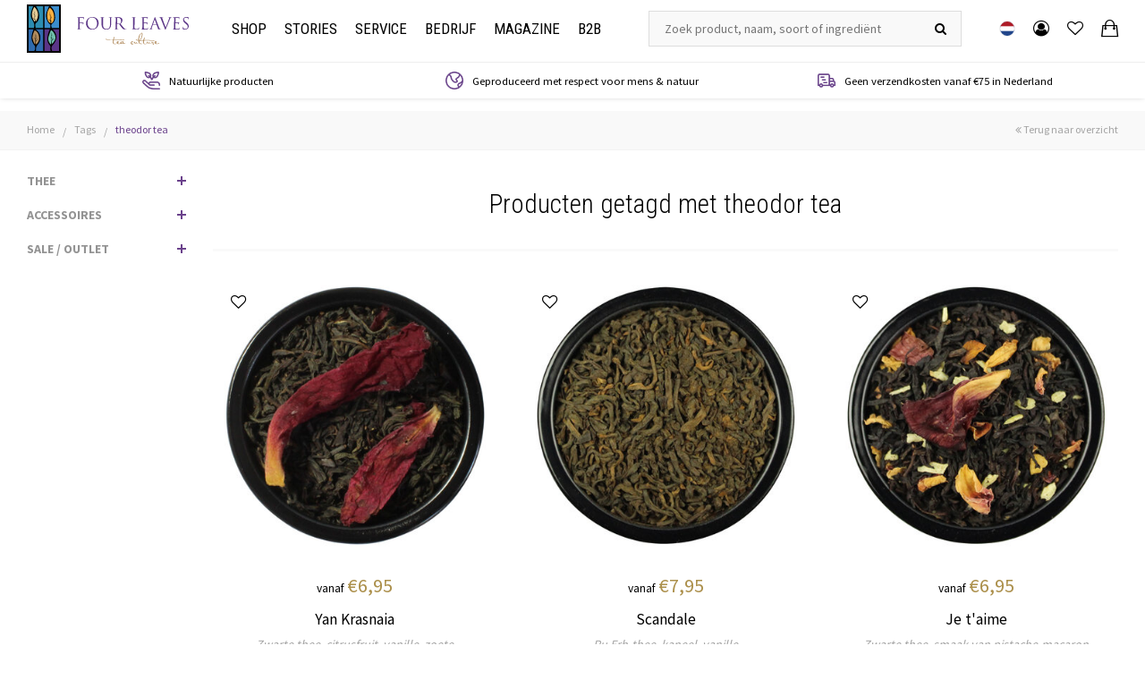

--- FILE ---
content_type: text/html;charset=utf-8
request_url: https://www.fourleaves.nl/nl/tags/theodor-tea/
body_size: 11101
content:
<!DOCTYPE html>
<html lang="nl">
  <head>
    <meta charset="utf-8"/>
<!-- [START] 'blocks/head.rain' -->
<!--

  (c) 2008-2026 Lightspeed Netherlands B.V.
  http://www.lightspeedhq.com
  Generated: 21-01-2026 @ 04:36:30

-->
<link rel="canonical" href="https://www.fourleaves.nl/nl/tags/theodor-tea/"/>
<link rel="next" href="https://www.fourleaves.nl/nl/tags/theodor-tea/page2.html"/>
<link rel="alternate" href="https://www.fourleaves.nl/nl/index.rss" type="application/rss+xml" title="Nieuwe producten"/>
<meta name="robots" content="noodp,noydir"/>
<meta name="google-site-verification" content="aRc4ZfK0rr5YCcMHwnOKvqsN7kosMKDwc93DuoiM3Nw"/>
<meta name="google-site-verification" content="/nl/googlee56070dc898b87d2.html"/>
<meta property="og:url" content="https://www.fourleaves.nl/nl/tags/theodor-tea/?source=facebook"/>
<meta property="og:site_name" content="Four Leaves"/>
<meta property="og:title" content="theodor tea"/>
<meta property="og:description" content="Four Leaves | Online thee winkel met een brede selectie aan excellente losse thee soorten van Maison THEODOR uit Parijs. Voor een beetje “Joie de Vivre!”"/>
<script>
(function(w,d,s,l,i){w[l]=w[l]||[];w[l].push({'gtm.start':
new Date().getTime(),event:'gtm.js'});var f=d.getElementsByTagName(s)[0],
j=d.createElement(s),dl=l!='dataLayer'?'&l='+l:'';j.async=true;j.src=
'https://www.googletagmanager.com/gtm.js?id='+i+dl;f.parentNode.insertBefore(j,f);
})(window,document,'script','dataLayer','GTM-K8HRTHG');
</script>
<!--[if lt IE 9]>
<script src="https://cdn.webshopapp.com/assets/html5shiv.js?2025-02-20"></script>
<![endif]-->
<!-- [END] 'blocks/head.rain' -->
    <title>theodor tea - Four Leaves</title>
    <meta name="description" content="Four Leaves | Online thee winkel met een brede selectie aan excellente losse thee soorten van Maison THEODOR uit Parijs. Voor een beetje “Joie de Vivre!”" />
    <meta name="keywords" content="theodor, tea, Four Leaves, Theodor, thee, theewinkel, theeshop, losse thee, thee op het werk, thee thuis, thee in restaurant, thee in hotel" />
    <meta http-equiv="X-UA-Compatible" content="IE=edge,chrome=1">
    <meta name="viewport" content="width=device-width, initial-scale=1.0">
    <meta name="apple-mobile-web-app-capable" content="yes">
    <meta name="apple-mobile-web-app-status-bar-style" content="black">
    <meta property="fb:app_id" content="966242223397117"/>


    <link rel="shortcut icon" href="https://cdn.webshopapp.com/shops/166541/themes/179161/assets/favicon.ico?20251126222907" type="image/x-icon" />
    <link href="https://fonts.googleapis.com/css?family=Roboto+Condensed:300,300i,400,400i,700,700i" rel="stylesheet">
    <link href="https://fonts.googleapis.com/css?family=Source+Sans+Pro:400,700" rel="stylesheet">
    <link rel="shortcut icon" href="https://cdn.webshopapp.com/shops/166541/themes/179161/assets/favicon.ico?20251126222907" type="image/x-icon" /> 
    <link rel="stylesheet" href="https://cdn.webshopapp.com/shops/166541/themes/179161/assets/bootstrap.css?20251129151128" />
    <link rel="stylesheet" href="https://cdn.webshopapp.com/shops/166541/themes/179161/assets/font-awesome-min.css?20251129151128" />  
    <link rel="stylesheet" href="https://cdn.webshopapp.com/shops/166541/themes/179161/assets/transition.css?20251129151128" /> 
    <link rel="stylesheet" href="https://cdn.webshopapp.com/shops/166541/themes/179161/assets/checkbox.css?20251129151128" />
    <link rel="stylesheet" href="https://cdn.webshopapp.com/shops/166541/themes/179161/assets/dropdown.css?20251129151128" />
    <link rel="stylesheet" href="https://cdn.webshopapp.com/shops/166541/themes/179161/assets/ionicons.css?20251129151128" /> 
    <link rel="stylesheet" href="https://cdn.webshopapp.com/shops/166541/themes/179161/assets/jquery-fancybox.css?20251129151128" /> 
    <link rel="stylesheet" href="https://cdn.webshopapp.com/shops/166541/themes/179161/assets/owl-carousel.css?20251129151128" />
    <link rel="stylesheet" href="https://cdn.webshopapp.com/shops/166541/themes/179161/assets/style.css?20251129151128" />
    <link rel="stylesheet" href="https://cdn.webshopapp.com/shops/166541/themes/179161/assets/shopmonkey.css?20251129151128" /> 
    <link rel="stylesheet" href="https://cdn.webshopapp.com/shops/166541/themes/179161/assets/settings.css?20251129151128" />  
    <link rel="stylesheet" href="https://cdn.webshopapp.com/assets/gui-2-0.css?2025-02-20" />
    <link rel="stylesheet" href="https://cdn.webshopapp.com/assets/gui-responsive-2-0.css?2025-02-20" />   
    <link rel="stylesheet" href="https://cdn.webshopapp.com/shops/166541/themes/179161/assets/custom.css?20251129151128" />
    <script src="https://cdn.webshopapp.com/assets/jquery-1-9-1.js?2025-02-20"></script>
    <script src="https://cdn.webshopapp.com/assets/jquery-ui-1-10-1.js?2025-02-20"></script>
   
   <script type="text/javascript" src="https://cdn.webshopapp.com/shops/166541/themes/179161/assets/bootstrap.js?20251129151128"></script>
    <script type="text/javascript" src="https://cdn.webshopapp.com/shops/166541/themes/179161/assets/transition.js?20251129151128"></script> 
    <script type="text/javascript" src="https://cdn.webshopapp.com/shops/166541/themes/179161/assets/dropdown.js?20251129151128"></script>
    <script type="text/javascript" src="https://cdn.webshopapp.com/shops/166541/themes/179161/assets/checkbox.js?20251129151128"></script>
    <script type="text/javascript" src="https://cdn.webshopapp.com/shops/166541/themes/179161/assets/jquery-fancybox.js?20251129151128"></script>
    <script type="text/javascript" src="https://cdn.webshopapp.com/shops/166541/themes/179161/assets/owl-carousel.js?20251129151128"></script>
    <script type="text/javascript" src="https://cdn.webshopapp.com/shops/166541/themes/179161/assets/moment.js?20251129151128"></script>
    <script type="text/javascript" src="https://cdn.webshopapp.com/shops/166541/themes/179161/assets/global.js?20251129151128"></script>
    <script type="text/javascript" src="https://cdn.webshopapp.com/shops/166541/themes/179161/assets/shopmonkey.js?20251129151128?901"></script>

    <script type="text/javascript" src="https://cdn.webshopapp.com/shops/166541/themes/179161/assets/jcarousel.js?20251129151128"></script>
    <script type="text/javascript" src="https://cdn.webshopapp.com/assets/gui.js?2025-02-20"></script>
    <script type="text/javascript" src="https://cdn.webshopapp.com/assets/gui-responsive-2-0.js?2025-02-20"></script>
        
    <!--[if lt IE 9]>
    <link rel="stylesheet" href="https://cdn.webshopapp.com/shops/166541/themes/179161/assets/style-ie.css?20251129151128" />
    <![endif]-->
    
    

<script>
 !function(f,b,e,v,n,t,s){if(f.fbq)return;n=f.fbq=function(){n.callMethod?
 n.callMethod.apply(n,arguments):n.queue.push(arguments)};if(!f._fbq)f._fbq=n;
 n.push=n;n.loaded=!0;n.version='2.0';n.queue=[];t=b.createElement(e);t.async=!0;
 t.src=v;s=b.getElementsByTagName(e)[0];s.parentNode.insertBefore(t,s)}(window,
 document,'script','https://connect.facebook.net/en_US/fbevents.js');
 fbq('init', '824196321038655');

 fbq('track', 'PageView');

 
 
 
</script>
<noscript><img height="1" width="1" style="display:none" src="https://www.facebook.com/tr?id=824196321038655&ev=PageView&noscript=1" /></noscript>
 <!-- DO NOT MODIFY -->
<!-- End Facebook Pixel Code -->      <!-- testing if live -->
  </head>
  <body class="dennis">  

        
    <div class="total-overlay"></div>

<div class="mobile-menu">

  <div class="mobile-main-menu">
    <ul>
      <li><a  href="https://www.fourleaves.nl/nl/">Home</a></li>
      <li>
        <a href="https://www.fourleaves.nl/nl/collection/" class="normal-link first-item">Shop</a> <span class="more-cats"><i class="fa fa-angle-right"></i></span>
        <ul>
                      <li class=""><a class="normal-link first-item" href="https://www.fourleaves.nl/nl/thee/">THEE</a><span class="more-cats"><i class="fa fa-angle-right" aria-hidden="true"></i></span>                          <ul class="">
                                <li class=""><a class="normal-link" href="https://www.fourleaves.nl/nl/thee/zwarte-thee/">Zwarte thee</a><span class="more-cats"><i class="fa fa-angle-right" aria-hidden="true"></i></span>                
                                      <ul class="">
                                            <li class=""><a class="normal-link" href="https://www.fourleaves.nl/nl/thee/zwarte-thee/geparfumeerde-zwarte-thee/">Geparfumeerde zwarte thee</a></li>
                                            <li class=""><a class="normal-link" href="https://www.fourleaves.nl/nl/thee/zwarte-thee/ongeparfumeerde-zwarte-thee/">Ongeparfumeerde zwarte thee</a></li>
                                          </ul>
                                  
                </li>
                                <li class=""><a class="normal-link" href="https://www.fourleaves.nl/nl/thee/groene-thee/">Groene thee</a><span class="more-cats"><i class="fa fa-angle-right" aria-hidden="true"></i></span>                
                                      <ul class="">
                                            <li class=""><a class="normal-link" href="https://www.fourleaves.nl/nl/thee/groene-thee/geparfumeerde-groene-thee/">Geparfumeerde groene thee</a></li>
                                            <li class=""><a class="normal-link" href="https://www.fourleaves.nl/nl/thee/groene-thee/ongeparfumeerde-groene-thee/">Ongeparfumeerde groene thee</a></li>
                                          </ul>
                                  
                </li>
                                <li class=""><a class="normal-link" href="https://www.fourleaves.nl/nl/thee/oolong-thee/">Oolong thee</a>                
                                  
                </li>
                                <li class=""><a class="normal-link" href="https://www.fourleaves.nl/nl/thee/witte-thee/">Witte thee</a>                
                                  
                </li>
                                <li class=""><a class="normal-link" href="https://www.fourleaves.nl/nl/thee/ongeparfumeerde-thee/">Ongeparfumeerde thee</a>                
                                  
                </li>
                                <li class=""><a class="normal-link" href="https://www.fourleaves.nl/nl/thee/rookthee/">Rookthee</a>                
                                  
                </li>
                                <li class=""><a class="normal-link" href="https://www.fourleaves.nl/nl/thee/rooibos/">Rooibos</a>                
                                  
                </li>
                                <li class=""><a class="normal-link" href="https://www.fourleaves.nl/nl/thee/fijne-kruiden/">Fijne kruiden</a>                
                                  
                </li>
                                <li class=""><a class="normal-link" href="https://www.fourleaves.nl/nl/thee/kruiden-en-fruitinfusies/">Kruiden- en fruitinfusies</a>                
                                  
                </li>
                                <li class=""><a class="normal-link" href="https://www.fourleaves.nl/nl/thee/de-smaken-van-de-winter/">DE SMAKEN VAN DE WINTER</a>                
                                  
                </li>
                              </ul>
                        </li>
                      <li class=""><a class="normal-link first-item" href="https://www.fourleaves.nl/nl/accessoires/">ACCESSOIRES</a><span class="more-cats"><i class="fa fa-angle-right" aria-hidden="true"></i></span>                          <ul class="">
                                <li class=""><a class="normal-link" href="https://www.fourleaves.nl/nl/accessoires/theefilters/">Theefilters</a>                
                                  
                </li>
                                <li class=""><a class="normal-link" href="https://www.fourleaves.nl/nl/accessoires/borosilicaatglas/">Borosilicaatglas</a>                
                                  
                </li>
                                <li class=""><a class="normal-link" href="https://www.fourleaves.nl/nl/accessoires/geurkaarsen/">Geurkaarsen</a>                
                                  
                </li>
                              </ul>
                        </li>
                      <li class=""><a class="normal-link first-item" href="https://www.fourleaves.nl/nl/sale-outlet/">SALE / OUTLET</a><span class="more-cats"><i class="fa fa-angle-right" aria-hidden="true"></i></span>                          <ul class="">
                                <li class=""><a class="normal-link" href="https://www.fourleaves.nl/nl/sale-outlet/gietijzeren-producten/">Gietijzeren producten</a>                
                                  
                </li>
                                <li class=""><a class="normal-link" href="https://www.fourleaves.nl/nl/sale-outlet/porselein-aardewerk/">Porselein &amp; Aardewerk</a>                
                                  
                </li>
                                <li class=""><a class="normal-link" href="https://www.fourleaves.nl/nl/sale-outlet/ijsthee-kannen/">IJsthee-kannen</a>                
                                  
                </li>
                              </ul>
                        </li>
                  </ul>
      </li>
      <li>
        <a href="https://www.fourleaves.nl/nl/" class="normal-link first-item">Stories</a> <span class="more-cats"><i class="fa fa-angle-right"></i></span>
        <ul>
          <li>
            <a href="https://www.fourleaves.nl/nl/" class="normal-link first-item">Over Thee</a> <span class="more-cats"><i class="fa fa-angle-right"></i></span>
            <ul>
                            <li>
                <a href="https://www.fourleaves.nl/nl/service/een-korte-historie/" title="Een korte historie">
                  Een korte historie
                </a>
              </li>
                            <li>
                <a href="https://www.fourleaves.nl/nl/service/herkomst/" title="Herkomst ">
                  Herkomst 
                </a>
              </li>
                            <li>
                <a href="https://www.fourleaves.nl/nl/service/tea-production-and-varieties/" title="Theeproductie en soorten">
                  Theeproductie en soorten
                </a>
              </li>
                            <li>
                <a href="https://www.fourleaves.nl/nl/service/rooibos/" title="Rooibos">
                  Rooibos
                </a>
              </li>
                            <li>
                <a href="https://www.fourleaves.nl/nl/service/kruiden-en-fruitinfusies/" title="Kruiden- en fruitinfusies">
                  Kruiden- en fruitinfusies
                </a>
              </li>
                            <li>
                <a href="https://www.fourleaves.nl/nl/service/medicinale-waarden/" title="Medicinale waarden">
                  Medicinale waarden
                </a>
              </li>
                                          <li>
                <a href="https://www.fourleaves.nl/nl/service/wat-bepaalt-kwaliteit/" title="Wat bepaalt kwaliteit?">
                  Wat bepaalt kwaliteit?
                </a>
              </li>
                            <li>
                <a href="https://www.fourleaves.nl/nl/service/bladgradatie/" title="Bladgradatie">
                  Bladgradatie
                </a>
              </li>
                            <li>
                <a href="https://www.fourleaves.nl/nl/service/parfumeren-aromatiseren/" title="Parfumeren / aromatiseren">
                  Parfumeren / aromatiseren
                </a>
              </li>
                            <li>
                <a href="https://www.fourleaves.nl/nl/service/bereidingsadvies/" title="Bereidingsadvies">
                  Bereidingsadvies
                </a>
              </li>
                            <li>
                <a href="https://www.fourleaves.nl/nl/service/water/" title="Water">
                  Water
                </a>
              </li>
                          </ul>
          </li>
          <li>
            <a href="https://www.fourleaves.nl/nl/" class="normal-link first-item">Maison Theodor</a> <span class="more-cats"><i class="fa fa-angle-right"></i></span>
            <ul>
                            <li>
                <a href="https://www.fourleaves.nl/nl/service/een-brutale-parijzenaar/" title="Een brutale Parijzenaar">
                  Een brutale Parijzenaar
                </a>
              </li>
                            <li>
                <a href="https://www.fourleaves.nl/nl/service/een-creatief-huis/" title="Een creatief huis">
                  Een creatief huis
                </a>
              </li>
                            <li>
                <a href="https://www.fourleaves.nl/nl/service/zuiver-en-duurzaam/" title="Zuiver en duurzaam">
                  Zuiver en duurzaam
                </a>
              </li>
                            <li>
                <a href="https://www.fourleaves.nl/nl/service/filosofie-van-oprechtheid/" title="Filosofie van oprechtheid">
                  Filosofie van oprechtheid
                </a>
              </li>
                            <li>
                <a href="https://www.fourleaves.nl/nl/service/normen-en-waarden/" title="Normen en waarden">
                  Normen en waarden
                </a>
              </li>
                            <li>
                <a href="https://www.fourleaves.nl/nl/service/enkele-cijfers/" title="Enkele cijfers">
                  Enkele cijfers
                </a>
              </li>
                          </ul>
          </li>
          <li>
            <a href="https://www.fourleaves.nl/nl/" class="normal-link first-item">Andere merken</a> <span class="more-cats"><i class="fa fa-angle-right"></i></span>
            <ul>
                          </ul>
          </li>
        </ul>
      </li>
      <li>
        <a href="https://www.fourleaves.nl/nl/service/" class="normal-link first-item">Service</a> <span class="more-cats"><i class="fa fa-angle-right"></i></span>
        <ul>
          <li>
            <a href="https://www.fourleaves.nl/nl/service/" class="normal-link first-item">Service</a> <span class="more-cats"><i class="fa fa-angle-right"></i></span>
            <ul>
                            <li>
                <a href="https://www.fourleaves.nl/nl/service/welkom-bij-four-leaves/" title="Welkom bij Four Leaves">
                  Welkom bij Four Leaves
                </a>
              </li>
                            <li>
                <a href="https://www.fourleaves.nl/nl/service/algemene-voorwaarden/" title="Algemene Voorwaarden">
                  Algemene Voorwaarden
                </a>
              </li>
                            <li>
                <a href="https://www.fourleaves.nl/nl/service/veilig-betalen/" title="Veilig betalen">
                  Veilig betalen
                </a>
              </li>
                            <li>
                <a href="https://www.fourleaves.nl/nl/service/verzending-levertijd-en-kosten/" title="Verzending (levertijd en tarieven)">
                  Verzending (levertijd en tarieven)
                </a>
              </li>
                            <li>
                <a href="https://www.fourleaves.nl/nl/service/privacy/" title="Privacy">
                  Privacy
                </a>
              </li>
                          </ul>
          </li>
        </ul>
      </li>
      <li>
        <a href="https://www.fourleaves.nl/nl/" class="normal-link first-item">Bedrijf</a> <span class="more-cats"><i class="fa fa-angle-right"></i></span>
        <ul>
          <li>
            <a href="https://www.fourleaves.nl/nl/" class="normal-link first-item">Over Four Leaves</a> <span class="more-cats"><i class="fa fa-angle-right"></i></span>
            <ul>
                            <li>
                <a href="https://www.fourleaves.nl/nl/service/over-ons/" title="Over ons">
                  Over ons
                </a>
              </li>
                            <li>
                <a href="https://www.fourleaves.nl/nl/service/onze-geschiedenis/" title="Onze geschiedenis">
                  Onze geschiedenis
                </a>
              </li>
                            <li>
                <a href="https://www.fourleaves.nl/nl/service/corporate-social-responsability/" title="Corporate Social Responsability">
                  Corporate Social Responsability
                </a>
              </li>
                          </ul>
          </li>
        </ul>
      </li>
      
                        <li><a href="https://www.fourleaves.nl/nl/blogs/magazine/">Magazine</a></li>
                    
      <li>
        <a href="https://www.fourleaves.nl/nl/" class="normal-link first-item">B2b</a> <span class="more-cats"><i class="fa fa-angle-right"></i></span>
        <ul>
          <li>
            <a href="https://www.fourleaves.nl/nl/" class="normal-link first-item">Bedrijfsmatig</a> <span class="more-cats"><i class="fa fa-angle-right"></i></span>
            <ul>
                            <li>
                <a href="https://www.fourleaves.nl/nl/service/introductie/" title="Introductie">
                  Introductie
                </a>
              </li>
                            <li>
                <a href="https://www.fourleaves.nl/nl/service/thee-in-horeca-of-op-kantoor/" title="Thee in horeca of op kantoor">
                  Thee in horeca of op kantoor
                </a>
              </li>
                          </ul>
          </li>
          <li>
            <a href="https://www.fourleaves.nl/nl/" class="normal-link first-item">Aanpak</a> <span class="more-cats"><i class="fa fa-angle-right"></i></span>
            <ul>
                            <li>
                <a href="https://www.fourleaves.nl/nl/service/maatwerk/" title="Maatwerk">
                  Maatwerk
                </a>
              </li>
                            <li>
                <a href="https://www.fourleaves.nl/nl/service/losse-thee-of-theezakjes/" title="Losse thee of theezakjes">
                  Losse thee of theezakjes
                </a>
              </li>
                            <li>
                <a href="https://www.fourleaves.nl/nl/service/training-van-uw-personeel/" title="Training van uw personeel">
                  Training van uw personeel
                </a>
              </li>
                          </ul>
          </li>
        </ul>
      </li>
      
    </ul>
  </div>

</div>    <header id="header" class="body-wrap"> 

    
  <div class="main-header">
    
  <div class="header-wrap">
    <div class="container">
      <div class="inner">
        <div class="menu-btn hidden-lg header-col"><a class="icon open-menu visible-xs visible-sm visible-md"><i class="fa fa-bars"></i></a></div>
        
        <div class="header-col logo-col">
          <div class="logo show">
            <a href="https://www.fourleaves.nl/nl/">
              <img src="https://cdn.webshopapp.com/shops/166541/themes/179161/assets/logo-beeldmerk.svg?20251129151128" class="logo-first img-responsive">
              <img src="https://cdn.webshopapp.com/shops/166541/themes/179161/assets/logo-text.svg?20251129151128" class="logo-sec img-responsive">
            </a>
          </div>
        </div>
        
        <div class="header-col col-menu menu hidden-md hidden-sm hidden-xs">
          <div class="main-menu">
            <ul>
              <li>
                <a href="https://www.fourleaves.nl/nl/collection/" class="first-item">Shop</a>
                <div class="big-sub">
                  <div class="container">
                    <div class="row">
                                                                                                  <div class="col-md-3">
                            <a class="sub-title" href="thee">THEE</a>
                            <ul>
                                                              <li><a href="https://www.fourleaves.nl/nl/thee/zwarte-thee/">Zwarte thee</a></li>
                                                              <li><a href="https://www.fourleaves.nl/nl/thee/groene-thee/">Groene thee</a></li>
                                                              <li><a href="https://www.fourleaves.nl/nl/thee/oolong-thee/">Oolong thee</a></li>
                                                              <li><a href="https://www.fourleaves.nl/nl/thee/witte-thee/">Witte thee</a></li>
                                                              <li><a href="https://www.fourleaves.nl/nl/thee/ongeparfumeerde-thee/">Ongeparfumeerde thee</a></li>
                                                          </ul>
                          </div>
                                                    <div class="col-md-3">
                            <a class="sub-title" href="thee"></a>
                            <ul>
                                                              <li><a href="https://www.fourleaves.nl/nl/thee/rookthee/">Rookthee</a></li>
                                                              <li><a href="https://www.fourleaves.nl/nl/thee/rooibos/">Rooibos</a></li>
                                                              <li><a href="https://www.fourleaves.nl/nl/thee/fijne-kruiden/">Fijne kruiden</a></li>
                                                              <li><a href="https://www.fourleaves.nl/nl/thee/kruiden-en-fruitinfusies/">Kruiden- en fruitinfusies</a></li>
                                                              <li><a href="https://www.fourleaves.nl/nl/thee/de-smaken-van-de-winter/">DE SMAKEN VAN DE WINTER</a></li>
                                                          </ul>
                          </div>
                                                                                                                        <div class="col-md-3">
                          <a class="sub-title" href="accessoires">ACCESSOIRES</a>
                          <ul>
                                                          <li><a href="https://www.fourleaves.nl/nl/accessoires/theefilters/">Theefilters</a></li>
                                                          <li><a href="https://www.fourleaves.nl/nl/accessoires/borosilicaatglas/">Borosilicaatglas</a></li>
                                                          <li><a href="https://www.fourleaves.nl/nl/accessoires/geurkaarsen/">Geurkaarsen</a></li>
                                                      </ul>
                        </div>
                                                                                              <div class="col-md-3">
                          <a class="sub-title" href="sale-outlet">SALE / OUTLET</a>
                          <ul>
                                                          <li><a href="https://www.fourleaves.nl/nl/sale-outlet/gietijzeren-producten/">Gietijzeren producten</a></li>
                                                          <li><a href="https://www.fourleaves.nl/nl/sale-outlet/porselein-aardewerk/">Porselein &amp; Aardewerk</a></li>
                                                          <li><a href="https://www.fourleaves.nl/nl/sale-outlet/ijsthee-kannen/">IJsthee-kannen</a></li>
                                                      </ul>
                        </div>
                                                                  </div>
                  </div>
                </div>
              </li>
              <li><a href="https://www.fourleaves.nl/nl/" class="first-item">Stories</a>
                <div class="big-sub">
                  <div class="container">
                    <div class="row">
                      <div class="col-md-3">
                        <a class="sub-title" href="theesoorten">Over Thee</a>
                        <ul>
                                                    <li>
                            <a href="https://www.fourleaves.nl/nl/service/een-korte-historie/" title="Een korte historie">
                              Een korte historie
                            </a>
                          </li>
                                                    <li>
                            <a href="https://www.fourleaves.nl/nl/service/herkomst/" title="Herkomst ">
                              Herkomst 
                            </a>
                          </li>
                                                    <li>
                            <a href="https://www.fourleaves.nl/nl/service/tea-production-and-varieties/" title="Theeproductie en soorten">
                              Theeproductie en soorten
                            </a>
                          </li>
                                                    <li>
                            <a href="https://www.fourleaves.nl/nl/service/rooibos/" title="Rooibos">
                              Rooibos
                            </a>
                          </li>
                                                    <li>
                            <a href="https://www.fourleaves.nl/nl/service/kruiden-en-fruitinfusies/" title="Kruiden- en fruitinfusies">
                              Kruiden- en fruitinfusies
                            </a>
                          </li>
                                                    <li>
                            <a href="https://www.fourleaves.nl/nl/service/medicinale-waarden/" title="Medicinale waarden">
                              Medicinale waarden
                            </a>
                          </li>
                                                  </ul>
                      </div>
                      <div class="col-md-3">
                        <a class="sub-title" href="theesoorten"></a>
                        <ul>
                                                    <li>
                            <a href="https://www.fourleaves.nl/nl/service/wat-bepaalt-kwaliteit/" title="Wat bepaalt kwaliteit?">
                              Wat bepaalt kwaliteit?
                            </a>
                          </li>
                                                    <li>
                            <a href="https://www.fourleaves.nl/nl/service/bladgradatie/" title="Bladgradatie">
                              Bladgradatie
                            </a>
                          </li>
                                                    <li>
                            <a href="https://www.fourleaves.nl/nl/service/parfumeren-aromatiseren/" title="Parfumeren / aromatiseren">
                              Parfumeren / aromatiseren
                            </a>
                          </li>
                                                    <li>
                            <a href="https://www.fourleaves.nl/nl/service/bereidingsadvies/" title="Bereidingsadvies">
                              Bereidingsadvies
                            </a>
                          </li>
                                                    <li>
                            <a href="https://www.fourleaves.nl/nl/service/water/" title="Water">
                              Water
                            </a>
                          </li>
                                                  </ul>
                      </div>
                      <div class="col-md-3">
                        <a class="sub-title" href="theesoorten">Maison Theodor</a>
                        <ul>
                                                    <li>
                            <a href="https://www.fourleaves.nl/nl/service/een-brutale-parijzenaar/" title="Een brutale Parijzenaar">
                              Een brutale Parijzenaar
                            </a>
                          </li>
                                                    <li>
                            <a href="https://www.fourleaves.nl/nl/service/een-creatief-huis/" title="Een creatief huis">
                              Een creatief huis
                            </a>
                          </li>
                                                    <li>
                            <a href="https://www.fourleaves.nl/nl/service/zuiver-en-duurzaam/" title="Zuiver en duurzaam">
                              Zuiver en duurzaam
                            </a>
                          </li>
                                                    <li>
                            <a href="https://www.fourleaves.nl/nl/service/filosofie-van-oprechtheid/" title="Filosofie van oprechtheid">
                              Filosofie van oprechtheid
                            </a>
                          </li>
                                                    <li>
                            <a href="https://www.fourleaves.nl/nl/service/normen-en-waarden/" title="Normen en waarden">
                              Normen en waarden
                            </a>
                          </li>
                                                    <li>
                            <a href="https://www.fourleaves.nl/nl/service/enkele-cijfers/" title="Enkele cijfers">
                              Enkele cijfers
                            </a>
                          </li>
                                                  </ul>
                      </div>
                      <div class="col-md-3">
                        <a class="sub-title" href="theesoorten">Andere merken</a>
                        <ul>
                                                  </ul>
                      </div>
                    </div>
                  </div>
                </div>
              </li>
              <li><a href="https://www.fourleaves.nl/nl/service/" class="first-item">Service</a>
                <div class="big-sub">
                  <div class="container">
                    <div class="row">
                      <div class="col-md-3">
                        <a class="sub-title" href="theesoorten">Service</a>
                        <ul>
                                                    <li>
                            <a href="https://www.fourleaves.nl/nl/service/welkom-bij-four-leaves/" title="Welkom bij Four Leaves">
                              Welkom bij Four Leaves
                            </a>
                          </li>
                                                    <li>
                            <a href="https://www.fourleaves.nl/nl/service/algemene-voorwaarden/" title="Algemene Voorwaarden">
                              Algemene Voorwaarden
                            </a>
                          </li>
                                                    <li>
                            <a href="https://www.fourleaves.nl/nl/service/veilig-betalen/" title="Veilig betalen">
                              Veilig betalen
                            </a>
                          </li>
                                                    <li>
                            <a href="https://www.fourleaves.nl/nl/service/verzending-levertijd-en-kosten/" title="Verzending (levertijd en tarieven)">
                              Verzending (levertijd en tarieven)
                            </a>
                          </li>
                                                    <li>
                            <a href="https://www.fourleaves.nl/nl/service/privacy/" title="Privacy">
                              Privacy
                            </a>
                          </li>
                                                  </ul>
                      </div>
                      <div class="col-md-3"></div>
                      <div class="col-md-3">
                        <a class="sub-title" href="theesoorten">Contact</a>
                        <div class="text">
                          Postbus 7891<br>
                          1008 AB Amsterdam
                        </div>
                        <div class="text">
                          Schrijf ons:<br>
                          <a href="/cdn-cgi/l/email-protection" class="__cf_email__" data-cfemail="f6859e9986b6909983849a9397809385d8989a">[email&#160;protected]</a>
                        </div>
                        <div class="text">
                          WhatsApp:<br>
                          +31 (0)6  811 196 98
                        </div>
                      </div>
                      <div class="col-md-3">
                        <a class="sub-title" href="theesoorten">Nieuwsbrief</a>
                        <div class="text">
                          Meld u onderaan deze pagina aan voor onze nieuwsbrief
                        </div>
                      </div>
                    </div>
                  </div>
                </div>
              </li>
              <li><a href="https://www.fourleaves.nl/nl/" class="first-item">Bedrijf</a>
                <div class="big-sub">
                  <div class="container">
                    <div class="row">
                      <div class="col-md-3">
                        <a class="sub-title" href="theesoorten">Over Four Leaves</a>
                        <ul>
                                                    <li>
                            <a href="https://www.fourleaves.nl/nl/service/over-ons/" title="Over ons">
                              Over ons
                            </a>
                          </li>
                                                    <li>
                            <a href="https://www.fourleaves.nl/nl/service/onze-geschiedenis/" title="Onze geschiedenis">
                              Onze geschiedenis
                            </a>
                          </li>
                                                    <li>
                            <a href="https://www.fourleaves.nl/nl/service/corporate-social-responsability/" title="Corporate Social Responsability">
                              Corporate Social Responsability
                            </a>
                          </li>
                                                  </ul>
                      </div>
                      <div class="col-md-3"></div>
                      <div class="col-md-3"></div>
                      <div class="col-md-3"></div>
                    </div>
                  </div>
                </div>
              </li>
                                                <li><a href="https://www.fourleaves.nl/nl/blogs/magazine/">Magazine</a></li>
                                            <li><a href="https://www.fourleaves.nl/nl/" class="first-item">B2b</a>
                <div class="big-sub">
                  <div class="container">
                    <div class="row">
                      <div class="col-md-3">
                        <a class="sub-title" href="theesoorten">Bedrijfsmatig</a>
                        <ul>
                                                    <li>
                            <a href="https://www.fourleaves.nl/nl/service/introductie/" title="Introductie">
                              Introductie
                            </a>
                          </li>
                                                    <li>
                            <a href="https://www.fourleaves.nl/nl/service/thee-in-horeca-of-op-kantoor/" title="Thee in horeca of op kantoor">
                              Thee in horeca of op kantoor
                            </a>
                          </li>
                                                  </ul>
                      </div>
                      <div class="col-md-3">
                        <a class="sub-title" href="theesoorten">Aanpak</a>
                        <ul>
                                                    <li>
                            <a href="https://www.fourleaves.nl/nl/service/maatwerk/" title="Maatwerk">
                              Maatwerk
                            </a>
                          </li>
                                                    <li>
                            <a href="https://www.fourleaves.nl/nl/service/losse-thee-of-theezakjes/" title="Losse thee of theezakjes">
                              Losse thee of theezakjes
                            </a>
                          </li>
                                                    <li>
                            <a href="https://www.fourleaves.nl/nl/service/training-van-uw-personeel/" title="Training van uw personeel">
                              Training van uw personeel
                            </a>
                          </li>
                                                  </ul>
                      </div>
                      <div class="col-md-3"></div>
                      <div class="col-md-3">
                        <a class="sub-title" href="theesoorten">Contact</a>
                        <div class="text">
                          Stuur een e-mail met uw verzoek naar <a href="/cdn-cgi/l/email-protection" class="__cf_email__" data-cfemail="8fe6e1e9e0cfe9e0fafde3eaeef9eafca1e1e3">[email&#160;protected]</a> en we nemen spoedig contact met u op.
                        </div>
                      </div>
                    </div>
                  </div>
                </div>
              </li>
            </ul>
          </div>
        </div>
        
        <div class="header-col search-col hidden-xs hidden-sm">
          <div class="search">
            <form action="https://www.fourleaves.nl/nl/search/" method="get" id="formSearch">

              <div class="search-wrap">
                <input type="text" name="q" autocomplete="off"  value="" placeholder="Zoek product, naam, soort of ingrediënt"/>
                <span class="go-search" onclick="$('#formSearch').submit();" title="Zoeken"><i class="fa fa-search"></i></span>
              </div>

            </form>    
          </div> 
        </div>
        
        <div class="header-col header-icons">
          <ul class="icons-wrap ul-reset">
            
            <li class="languages">
              <a href="javascript:;" class="toggle-languages" title="Change language">
                <img class="language-flag" src="https://cdn.webshopapp.com/shops/166541/themes/179161/assets/flag-nl.svg?20251129151128" alt="Nederlands">
              </a>
              <div class="languages-menu">
                                                                                        <a href="https://www.fourleaves.nl/en/">
                      <img class="language-flag" src="https://cdn.webshopapp.com/shops/166541/themes/179161/assets/flag-en.svg?20251129151128" alt="English">
                      <div class="lang-title hidden-xs">English</div>
                    </a>
                                                </div>
            </li>
            
            <li><a class="icon-wrap" href="https://www.fourleaves.nl/nl/account/"><div class="icon"><i class="fa fa-user-circle-o"></i></div></a></li>
            
            <li><a class="icon-wrap" href="https://www.fourleaves.nl/nl/account/wishlist/"><div class="icon"><i class="fa fa-heart-o"></i></div></a></li>
            
            <li>
              <a class="cart-icon" href="https://www.fourleaves.nl/nl/cart/">
              <div class="icon">
                <i class="ion ion-bag"></i> 
                              </div>
              </a>
            </li>

          </ul> 
        </div>
        
      </div>
    </div>
  </div>

    <div class="usp-bar">
      <div class="container">
        <div class="usp-inner">
          <ul class="usp-wrap ul-reset owl-carousel">
                      	              <li class="usp-item"><img src="https://cdn.webshopapp.com/shops/166541/themes/179161/assets/usp-icon-natural.png?20251129151128"><span class="text">Natuurlijke producten</span></li>
                          <li class="usp-item"><img src="https://cdn.webshopapp.com/shops/166541/themes/179161/assets/usp-icon-planet.png?20251129151128"><span class="text">Geproduceerd met respect voor mens & natuur</span></li>
                          <li class="usp-item"><img src="https://cdn.webshopapp.com/shops/166541/themes/179161/assets/usp-icon-truck.png?20251129151128"><span class="text">Geen verzendkosten vanaf €75 in Nederland</span></li>
                          <li class="usp-item"><img src="https://cdn.webshopapp.com/shops/166541/themes/179161/assets/usp-icon-arrows.png?20251129151128"><span class="text">Meer dan 100 soorten thee en kruiden</span></li>
                          <li class="usp-item"><img src="https://cdn.webshopapp.com/shops/166541/themes/179161/assets/usp-icon-pin.png?20251129151128"><span class="text">Vier pick-up locaties in Amsterdam</span></li>
                      </ul>
        </div>
      </div>
    </div>
    
    <div class="mobile-search hidden-md hidden-lg">
      <div class="search">
        <form action="https://www.fourleaves.nl/nl/search/" method="get" id="formSearch">

          <div class="search-wrap">
            <input type="text" name="q" autocomplete="off"  value="" placeholder="Zoek product, naam, soort of ingrediënt"/>
            <span class="go-search" onclick="$('#formSearch').submit();" title="Zoeken"><i class="fa fa-search"></i></span>
          </div>

        </form>    
      </div> 
    </div>
  </div>
  
</header>    
    <div class="body-wrap">
      <main>
        <div class="breadcrumbs">
  <div class="container">
    <a href="https://www.fourleaves.nl/nl/" title="Home">Home</a>
    
          <span class="divider">/</span> <a href="https://www.fourleaves.nl/nl/tags/" >Tags</a>
          <span class="divider">/</span> <a href="https://www.fourleaves.nl/nl/tags/theodor-tea/" class="active">theodor tea</a>
        
          <a class="hidden-xs go-back" href="https://www.fourleaves.nl/nl/tags/"><i class="fa fa-angle-double-left"></i> Terug naar overzicht</a>
        <div class="clearfix"></div>
    
  </div>
</div>
        <div class="container main-content">                              <div id="collection-page">

  <div class="row">
    
    <div class="col-md-3 col-lg-2 sidebar">
  <ul class="hidden-xs hidden-sm side-cats">
        <li class=""><a class="first-item" href="https://www.fourleaves.nl/nl/thee/">THEE</a><span class="more-cats"><span class="plus-min"></span></span>            <ul class="subs">
                <li class=""><a href="https://www.fourleaves.nl/nl/thee/zwarte-thee/">Zwarte thee</a></li>
                <li class=""><a href="https://www.fourleaves.nl/nl/thee/groene-thee/">Groene thee</a></li>
                <li class=""><a href="https://www.fourleaves.nl/nl/thee/oolong-thee/">Oolong thee</a></li>
                <li class=""><a href="https://www.fourleaves.nl/nl/thee/witte-thee/">Witte thee</a></li>
                <li class=""><a href="https://www.fourleaves.nl/nl/thee/ongeparfumeerde-thee/">Ongeparfumeerde thee</a></li>
                <li class=""><a href="https://www.fourleaves.nl/nl/thee/rookthee/">Rookthee</a></li>
                <li class=""><a href="https://www.fourleaves.nl/nl/thee/rooibos/">Rooibos</a></li>
                <li class=""><a href="https://www.fourleaves.nl/nl/thee/fijne-kruiden/">Fijne kruiden</a></li>
                <li class=""><a href="https://www.fourleaves.nl/nl/thee/kruiden-en-fruitinfusies/">Kruiden- en fruitinfusies</a></li>
                <li class=""><a href="https://www.fourleaves.nl/nl/thee/de-smaken-van-de-winter/">DE SMAKEN VAN DE WINTER</a></li>
              </ul>
          </li>
        <li class=""><a class="first-item" href="https://www.fourleaves.nl/nl/accessoires/">ACCESSOIRES</a><span class="more-cats"><span class="plus-min"></span></span>            <ul class="subs">
                <li class=""><a href="https://www.fourleaves.nl/nl/accessoires/theefilters/">Theefilters</a></li>
                <li class=""><a href="https://www.fourleaves.nl/nl/accessoires/borosilicaatglas/">Borosilicaatglas</a></li>
                <li class=""><a href="https://www.fourleaves.nl/nl/accessoires/geurkaarsen/">Geurkaarsen</a></li>
              </ul>
          </li>
        <li class=""><a class="first-item" href="https://www.fourleaves.nl/nl/sale-outlet/">SALE / OUTLET</a><span class="more-cats"><span class="plus-min"></span></span>            <ul class="subs">
                <li class=""><a href="https://www.fourleaves.nl/nl/sale-outlet/gietijzeren-producten/">Gietijzeren producten</a></li>
                <li class=""><a href="https://www.fourleaves.nl/nl/sale-outlet/porselein-aardewerk/">Porselein &amp; Aardewerk</a></li>
                <li class=""><a href="https://www.fourleaves.nl/nl/sale-outlet/ijsthee-kannen/">IJsthee-kannen</a></li>
              </ul>
          </li>
      </ul>
</div>
    <div class="col-sm-12 col-md-9 col-lg-10">
      
      <div class="collection-top">
                
        <div class="title-featured">
          <h1>Producten getagd met theodor tea</h1>
        </div>
        
              </div>
      
            <div class="products row infinite-page-count" data-page-count="1">
                  <div class="product test col-xs-12 col-sm-4" data-url="https://www.fourleaves.nl/nl/yan-krasnaia.html" data-infinite-product-url>
  <div class="product-wrap">
    
    <div class="image-wrap">
      <a href="https://www.fourleaves.nl/nl/yan-krasnaia.html" title="Four Leaves Yan Krasnaia">
                <img src="https://cdn.webshopapp.com/shops/166541/files/479138633/400x400x1/four-leaves-yan-krasnaia.jpg" alt="Four Leaves Yan Krasnaia" title="Four Leaves Yan Krasnaia" />
              </a>
      <a class="add-wish" href="https://www.fourleaves.nl/nl/account/wishlistAdd/158571409/?variant_id=314480224"><i class="fa fa-heart-o"></i></a>
    </div>
    
    <div class="info">
      <div class="price">  
                <span class="price-new">€6,95</span>
        
          
      
      </div>
      
      <a href="https://www.fourleaves.nl/nl/yan-krasnaia.html" title="Four Leaves Yan Krasnaia" class="title">
                Yan Krasnaia       </a>
      
      <div class="description">
        Zwarte thee, citrusfruit, vanille, zoete specerijen, pioenroos
      </div>
      
      <div class="buttons">
        <a href="https://www.fourleaves.nl/nl/yan-krasnaia.html" class="btn grey  hidden-sm">Bekijken</a>
        <a href="https://www.fourleaves.nl/nl/cart/add/314480224/" class="btn addtocart purple col-product ">In winkelmand</a>
      </div>
      
    </div>
    
  </div>
</div>                  <div class="product test col-xs-12 col-sm-4" data-url="https://www.fourleaves.nl/nl/pu-erh-thee-scandale.html" data-infinite-product-url>
  <div class="product-wrap">
    
    <div class="image-wrap">
      <a href="https://www.fourleaves.nl/nl/pu-erh-thee-scandale.html" title="Four Leaves Scandale">
                <img src="https://cdn.webshopapp.com/shops/166541/files/390695304/400x400x1/four-leaves-scandale.jpg" alt="Four Leaves Scandale" title="Four Leaves Scandale" />
              </a>
      <a class="add-wish" href="https://www.fourleaves.nl/nl/account/wishlistAdd/38719835/?variant_id=308116109"><i class="fa fa-heart-o"></i></a>
    </div>
    
    <div class="info">
      <div class="price">  
                <span class="price-new">€7,95</span>
        
          
      
      </div>
      
      <a href="https://www.fourleaves.nl/nl/pu-erh-thee-scandale.html" title="Four Leaves Scandale" class="title">
                Scandale       </a>
      
      <div class="description">
        Pu Erh-thee, kaneel, vanille
      </div>
      
      <div class="buttons">
        <a href="https://www.fourleaves.nl/nl/pu-erh-thee-scandale.html" class="btn grey  hidden-sm">Bekijken</a>
        <a href="https://www.fourleaves.nl/nl/cart/add/308116109/" class="btn addtocart purple col-product ">In winkelmand</a>
      </div>
      
    </div>
    
  </div>
</div>                  <div class="product test col-xs-12 col-sm-4" data-url="https://www.fourleaves.nl/nl/zwarte-thee-je-taime.html" data-infinite-product-url>
  <div class="product-wrap">
    
    <div class="image-wrap">
      <a href="https://www.fourleaves.nl/nl/zwarte-thee-je-taime.html" title="Four Leaves Je t&#039;aime">
                <img src="https://cdn.webshopapp.com/shops/166541/files/390695446/400x400x1/four-leaves-je-taime.jpg" alt="Four Leaves Je t&#039;aime" title="Four Leaves Je t&#039;aime" />
              </a>
      <a class="add-wish" href="https://www.fourleaves.nl/nl/account/wishlistAdd/38719832/?variant_id=308116102"><i class="fa fa-heart-o"></i></a>
    </div>
    
    <div class="info">
      <div class="price">  
                <span class="price-new">€6,95</span>
        
          
      
      </div>
      
      <a href="https://www.fourleaves.nl/nl/zwarte-thee-je-taime.html" title="Four Leaves Je t&#039;aime" class="title">
                Je t&#039;aime       </a>
      
      <div class="description">
        Zwarte thee, smaak van pistache-macaron
      </div>
      
      <div class="buttons">
        <a href="https://www.fourleaves.nl/nl/zwarte-thee-je-taime.html" class="btn grey  hidden-sm">Bekijken</a>
        <a href="https://www.fourleaves.nl/nl/cart/add/308116102/" class="btn addtocart purple col-product ">In winkelmand</a>
      </div>
      
    </div>
    
  </div>
</div>                  <div class="product test col-xs-12 col-sm-4" data-url="https://www.fourleaves.nl/nl/zwarte-thee-the-du-loup.html" data-infinite-product-url>
  <div class="product-wrap">
    
    <div class="image-wrap">
      <a href="https://www.fourleaves.nl/nl/zwarte-thee-the-du-loup.html" title="Four Leaves Thé du Loup">
                <img src="https://cdn.webshopapp.com/shops/166541/files/390695576/400x400x1/four-leaves-the-du-loup.jpg" alt="Four Leaves Thé du Loup" title="Four Leaves Thé du Loup" />
              </a>
      <a class="add-wish" href="https://www.fourleaves.nl/nl/account/wishlistAdd/38719793/?variant_id=136926821"><i class="fa fa-heart-o"></i></a>
    </div>
    
    <div class="info">
      <div class="price">  
                <span class="price-new">€6,95</span>
        
          
      
      </div>
      
      <a href="https://www.fourleaves.nl/nl/zwarte-thee-the-du-loup.html" title="Four Leaves Thé du Loup" class="title">
                Thé du Loup       </a>
      
      <div class="description">
        Zwarte thee, chocolade-hazelnoot smaak
      </div>
      
      <div class="buttons">
        <a href="https://www.fourleaves.nl/nl/zwarte-thee-the-du-loup.html" class="btn grey  hidden-sm">Bekijken</a>
        <a href="https://www.fourleaves.nl/nl/cart/add/136926821/" class="btn addtocart purple col-product ">In winkelmand</a>
      </div>
      
    </div>
    
  </div>
</div>                  <div class="product test col-xs-12 col-sm-4" data-url="https://www.fourleaves.nl/nl/zwarte-thee-je-suis-desolee.html" data-infinite-product-url>
  <div class="product-wrap">
    
    <div class="image-wrap">
      <a href="https://www.fourleaves.nl/nl/zwarte-thee-je-suis-desolee.html" title="Four Leaves Je suis désolé(e)...">
                <img src="https://cdn.webshopapp.com/shops/166541/files/390695909/400x400x1/four-leaves-je-suis-desolee.jpg" alt="Four Leaves Je suis désolé(e)..." title="Four Leaves Je suis désolé(e)..." />
              </a>
      <a class="add-wish" href="https://www.fourleaves.nl/nl/account/wishlistAdd/38719772/?variant_id=136927271"><i class="fa fa-heart-o"></i></a>
    </div>
    
    <div class="info">
      <div class="price">  
                <span class="price-new">€6,95</span>
        
          
      
      </div>
      
      <a href="https://www.fourleaves.nl/nl/zwarte-thee-je-suis-desolee.html" title="Four Leaves Je suis désolé(e)..." class="title">
                Je suis désolé(e)...       </a>
      
      <div class="description">
        Zwarte thee, goji bessen, pitaja (drakenvrucht)
      </div>
      
      <div class="buttons">
        <a href="https://www.fourleaves.nl/nl/zwarte-thee-je-suis-desolee.html" class="btn grey  hidden-sm">Bekijken</a>
        <a href="https://www.fourleaves.nl/nl/cart/add/136927271/" class="btn addtocart purple col-product ">In winkelmand</a>
      </div>
      
    </div>
    
  </div>
</div>                  <div class="product test col-xs-12 col-sm-4" data-url="https://www.fourleaves.nl/nl/zwarte-thee-histoire-tibetaine.html" data-infinite-product-url>
  <div class="product-wrap">
    
    <div class="image-wrap">
      <a href="https://www.fourleaves.nl/nl/zwarte-thee-histoire-tibetaine.html" title="Four Leaves Histoire Tibétaine">
                <img src="https://cdn.webshopapp.com/shops/166541/files/390695959/400x400x1/four-leaves-histoire-tibetaine.jpg" alt="Four Leaves Histoire Tibétaine" title="Four Leaves Histoire Tibétaine" />
              </a>
      <a class="add-wish" href="https://www.fourleaves.nl/nl/account/wishlistAdd/38719769/?variant_id=312295503"><i class="fa fa-heart-o"></i></a>
    </div>
    
    <div class="info">
      <div class="price">  
                <span class="price-new">€6,95</span>
        
          
      
      </div>
      
      <a href="https://www.fourleaves.nl/nl/zwarte-thee-histoire-tibetaine.html" title="Four Leaves Histoire Tibétaine" class="title">
                Histoire Tibétaine       </a>
      
      <div class="description">
        Melange van zwarte en groene thee, bergamot, jasmijn, vanille
      </div>
      
      <div class="buttons">
        <a href="https://www.fourleaves.nl/nl/zwarte-thee-histoire-tibetaine.html" class="btn grey  hidden-sm">Bekijken</a>
        <a href="https://www.fourleaves.nl/nl/cart/add/312295503/" class="btn addtocart purple col-product ">In winkelmand</a>
      </div>
      
    </div>
    
  </div>
</div>                  <div class="product test col-xs-12 col-sm-4" data-url="https://www.fourleaves.nl/nl/zwarte-thee-melange-de-galice.html" data-infinite-product-url>
  <div class="product-wrap">
    
    <div class="image-wrap">
      <a href="https://www.fourleaves.nl/nl/zwarte-thee-melange-de-galice.html" title="Four Leaves Mélange de Galice">
                <img src="https://cdn.webshopapp.com/shops/166541/files/390696121/400x400x1/four-leaves-melange-de-galice.jpg" alt="Four Leaves Mélange de Galice" title="Four Leaves Mélange de Galice" />
              </a>
      <a class="add-wish" href="https://www.fourleaves.nl/nl/account/wishlistAdd/38719760/?variant_id=136927283"><i class="fa fa-heart-o"></i></a>
    </div>
    
    <div class="info">
      <div class="price">  
                <span class="price-new red">€6,25</span>
        
                  <span class="old-price">€6,95</span>
          
      
      </div>
      
      <a href="https://www.fourleaves.nl/nl/zwarte-thee-melange-de-galice.html" title="Four Leaves Mélange de Galice" class="title">
                Mélange de Galice       </a>
      
      <div class="description">
        Zwarte thee, wilde perzik, vanille
      </div>
      
      <div class="buttons">
        <a href="https://www.fourleaves.nl/nl/zwarte-thee-melange-de-galice.html" class="btn grey  hidden-sm">Bekijken</a>
        <a href="https://www.fourleaves.nl/nl/cart/add/136927283/" class="btn addtocart purple col-product ">In winkelmand</a>
      </div>
      
    </div>
    
  </div>
</div>                  <div class="product test col-xs-12 col-sm-4" data-url="https://www.fourleaves.nl/nl/zwarte-thee-sans-complexe.html" data-infinite-product-url>
  <div class="product-wrap">
    
    <div class="image-wrap">
      <a href="https://www.fourleaves.nl/nl/zwarte-thee-sans-complexe.html" title="Four Leaves Sans Complexe">
                <img src="https://cdn.webshopapp.com/shops/166541/files/390696158/400x400x1/four-leaves-sans-complexe.jpg" alt="Four Leaves Sans Complexe" title="Four Leaves Sans Complexe" />
              </a>
      <a class="add-wish" href="https://www.fourleaves.nl/nl/account/wishlistAdd/38719757/?variant_id=318716079"><i class="fa fa-heart-o"></i></a>
    </div>
    
    <div class="info">
      <div class="price">  
                <span class="price-new">€6,95</span>
        
          
      
      </div>
      
      <a href="https://www.fourleaves.nl/nl/zwarte-thee-sans-complexe.html" title="Four Leaves Sans Complexe" class="title">
                Sans Complexe       </a>
      
      <div class="description">
        Zwarte thee, smaak van citroen-schuimtaart
      </div>
      
      <div class="buttons">
        <a href="https://www.fourleaves.nl/nl/zwarte-thee-sans-complexe.html" class="btn grey  hidden-sm">Bekijken</a>
        <a href="https://www.fourleaves.nl/nl/cart/add/318716079/" class="btn addtocart purple col-product ">In winkelmand</a>
      </div>
      
    </div>
    
  </div>
</div>                  <div class="product test col-xs-12 col-sm-4" data-url="https://www.fourleaves.nl/nl/zwarte-thee-earl-grey-royal.html" data-infinite-product-url>
  <div class="product-wrap">
    
    <div class="image-wrap">
      <a href="https://www.fourleaves.nl/nl/zwarte-thee-earl-grey-royal.html" title="Four Leaves Earl Grey Royal">
                <img src="https://cdn.webshopapp.com/shops/166541/files/390696222/400x400x1/four-leaves-earl-grey-royal.jpg" alt="Four Leaves Earl Grey Royal" title="Four Leaves Earl Grey Royal" />
              </a>
      <a class="add-wish" href="https://www.fourleaves.nl/nl/account/wishlistAdd/38719667/?variant_id=136927319"><i class="fa fa-heart-o"></i></a>
    </div>
    
    <div class="info">
      <div class="price">  
                <span class="price-new">€6,95</span>
        
          
      
      </div>
      
      <a href="https://www.fourleaves.nl/nl/zwarte-thee-earl-grey-royal.html" title="Four Leaves Earl Grey Royal" class="title">
                Earl Grey Royal       </a>
      
      <div class="description">
        Zwarte thee, bergamot &#039;Old England&#039; (onze bestseller!!)
      </div>
      
      <div class="buttons">
        <a href="https://www.fourleaves.nl/nl/zwarte-thee-earl-grey-royal.html" class="btn grey  hidden-sm">Bekijken</a>
        <a href="https://www.fourleaves.nl/nl/cart/add/136927319/" class="btn addtocart purple col-product ">In winkelmand</a>
      </div>
      
    </div>
    
  </div>
</div>                  <div class="product test col-xs-12 col-sm-4" data-url="https://www.fourleaves.nl/nl/zwarte-thee-perseus.html" data-infinite-product-url>
  <div class="product-wrap">
    
    <div class="image-wrap">
      <a href="https://www.fourleaves.nl/nl/zwarte-thee-perseus.html" title="Four Leaves Perseus">
                <img src="https://cdn.webshopapp.com/shops/166541/files/390696486/400x400x1/four-leaves-perseus.jpg" alt="Four Leaves Perseus" title="Four Leaves Perseus" />
              </a>
      <a class="add-wish" href="https://www.fourleaves.nl/nl/account/wishlistAdd/38719655/?variant_id=317369356"><i class="fa fa-heart-o"></i></a>
    </div>
    
    <div class="info">
      <div class="price">  
                <span class="price-new">€7,50</span>
        
          
      
      </div>
      
      <a href="https://www.fourleaves.nl/nl/zwarte-thee-perseus.html" title="Four Leaves Perseus" class="title">
                Perseus       </a>
      
      <div class="description">
        Zwarte thee, yuzu, bergamot, pruim
      </div>
      
      <div class="buttons">
        <a href="https://www.fourleaves.nl/nl/zwarte-thee-perseus.html" class="btn grey  hidden-sm">Bekijken</a>
        <a href="https://www.fourleaves.nl/nl/cart/add/317369356/" class="btn addtocart purple col-product ">In winkelmand</a>
      </div>
      
    </div>
    
  </div>
</div>                  <div class="product test col-xs-12 col-sm-4" data-url="https://www.fourleaves.nl/nl/zwarte-thee-25-decembre-original-black.html" data-infinite-product-url>
  <div class="product-wrap">
    
    <div class="image-wrap">
      <a href="https://www.fourleaves.nl/nl/zwarte-thee-25-decembre-original-black.html" title="Four Leaves 25 Décembre &#039;Original&#039; - Black">
                <img src="https://cdn.webshopapp.com/shops/166541/files/390696941/400x400x1/four-leaves-25-decembre-original-black.jpg" alt="Four Leaves 25 Décembre &#039;Original&#039; - Black" title="Four Leaves 25 Décembre &#039;Original&#039; - Black" />
              </a>
      <a class="add-wish" href="https://www.fourleaves.nl/nl/account/wishlistAdd/38719640/?variant_id=318892684"><i class="fa fa-heart-o"></i></a>
    </div>
    
    <div class="info">
      <div class="price">  
                <span class="price-new">€6,95</span>
        
          
      
      </div>
      
      <a href="https://www.fourleaves.nl/nl/zwarte-thee-25-decembre-original-black.html" title="Four Leaves 25 Décembre &#039;Original&#039; - Black" class="title">
                25 Décembre &#039;Original&#039; - Black       </a>
      
      <div class="description">
        Zwarte thee, citrusfruit, zoete specerijen
      </div>
      
      <div class="buttons">
        <a href="https://www.fourleaves.nl/nl/zwarte-thee-25-decembre-original-black.html" class="btn grey  hidden-sm">Bekijken</a>
        <a href="https://www.fourleaves.nl/nl/cart/add/318892684/" class="btn addtocart purple col-product ">In winkelmand</a>
      </div>
      
    </div>
    
  </div>
</div>                  <div class="product test col-xs-12 col-sm-4" data-url="https://www.fourleaves.nl/nl/groene-thee-peche-mignon.html" data-infinite-product-url>
  <div class="product-wrap">
    
    <div class="image-wrap">
      <a href="https://www.fourleaves.nl/nl/groene-thee-peche-mignon.html" title="Four Leaves Pêché Mignon">
                <img src="https://cdn.webshopapp.com/shops/166541/files/390697570/400x400x1/four-leaves-peche-mignon.jpg" alt="Four Leaves Pêché Mignon" title="Four Leaves Pêché Mignon" />
              </a>
      <a class="add-wish" href="https://www.fourleaves.nl/nl/account/wishlistAdd/38719574/?variant_id=308115906"><i class="fa fa-heart-o"></i></a>
    </div>
    
    <div class="info">
      <div class="price">  
                <span class="price-new">€6,95</span>
        
          
      
      </div>
      
      <a href="https://www.fourleaves.nl/nl/groene-thee-peche-mignon.html" title="Four Leaves Pêché Mignon" class="title">
                Pêché Mignon       </a>
      
      <div class="description">
        Groene thee, rode passievrucht, meloen, aardbei en wilde perzik
      </div>
      
      <div class="buttons">
        <a href="https://www.fourleaves.nl/nl/groene-thee-peche-mignon.html" class="btn grey  hidden-sm">Bekijken</a>
        <a href="https://www.fourleaves.nl/nl/cart/add/308115906/" class="btn addtocart purple col-product ">In winkelmand</a>
      </div>
      
    </div>
    
  </div>
</div>                  <div class="product test col-xs-12 col-sm-4" data-url="https://www.fourleaves.nl/nl/groene-thee-1842-29-aout.html" data-infinite-product-url>
  <div class="product-wrap">
    
    <div class="image-wrap">
      <a href="https://www.fourleaves.nl/nl/groene-thee-1842-29-aout.html" title="Four Leaves 1842, 29 Août">
                <img src="https://cdn.webshopapp.com/shops/166541/files/390697716/400x400x1/four-leaves-1842-29-aout.jpg" alt="Four Leaves 1842, 29 Août" title="Four Leaves 1842, 29 Août" />
              </a>
      <a class="add-wish" href="https://www.fourleaves.nl/nl/account/wishlistAdd/38719571/?variant_id=308116310"><i class="fa fa-heart-o"></i></a>
    </div>
    
    <div class="info">
      <div class="price">  
                <span class="price-new">€6,95</span>
        
          
      
      </div>
      
      <a href="https://www.fourleaves.nl/nl/groene-thee-1842-29-aout.html" title="Four Leaves 1842, 29 Août" class="title">
                1842, 29 Août       </a>
      
      <div class="description">
        Groene thee, roos, amandel, oranjebloesem
      </div>
      
      <div class="buttons">
        <a href="https://www.fourleaves.nl/nl/groene-thee-1842-29-aout.html" class="btn grey  hidden-sm">Bekijken</a>
        <a href="https://www.fourleaves.nl/nl/cart/add/308116310/" class="btn addtocart purple col-product ">In winkelmand</a>
      </div>
      
    </div>
    
  </div>
</div>                  <div class="product test col-xs-12 col-sm-4" data-url="https://www.fourleaves.nl/nl/groene-thee-acte-ii.html" data-infinite-product-url>
  <div class="product-wrap">
    
    <div class="image-wrap">
      <a href="https://www.fourleaves.nl/nl/groene-thee-acte-ii.html" title="Four Leaves Acte II">
                <img src="https://cdn.webshopapp.com/shops/166541/files/390698003/400x400x1/four-leaves-acte-ii.jpg" alt="Four Leaves Acte II" title="Four Leaves Acte II" />
              </a>
      <a class="add-wish" href="https://www.fourleaves.nl/nl/account/wishlistAdd/38719565/?variant_id=308116412"><i class="fa fa-heart-o"></i></a>
    </div>
    
    <div class="info">
      <div class="price">  
                <span class="price-new">€6,95</span>
        
          
      
      </div>
      
      <a href="https://www.fourleaves.nl/nl/groene-thee-acte-ii.html" title="Four Leaves Acte II" class="title">
                Acte II       </a>
      
      <div class="description">
        Groene thee, rood fruit, dadel, roos
      </div>
      
      <div class="buttons">
        <a href="https://www.fourleaves.nl/nl/groene-thee-acte-ii.html" class="btn grey  hidden-sm">Bekijken</a>
        <a href="https://www.fourleaves.nl/nl/cart/add/308116412/" class="btn addtocart purple col-product ">In winkelmand</a>
      </div>
      
    </div>
    
  </div>
</div>                  <div class="product test col-xs-12 col-sm-4" data-url="https://www.fourleaves.nl/nl/groene-thee-voulez-vous.html" data-infinite-product-url>
  <div class="product-wrap">
    
    <div class="image-wrap">
      <a href="https://www.fourleaves.nl/nl/groene-thee-voulez-vous.html" title="Four Leaves Voulez-vous?">
                <img src="https://cdn.webshopapp.com/shops/166541/files/390698343/400x400x1/four-leaves-voulez-vous.jpg" alt="Four Leaves Voulez-vous?" title="Four Leaves Voulez-vous?" />
              </a>
      <a class="add-wish" href="https://www.fourleaves.nl/nl/account/wishlistAdd/38719535/?variant_id=308116183"><i class="fa fa-heart-o"></i></a>
    </div>
    
    <div class="info">
      <div class="price">  
                <span class="price-new">€6,95</span>
        
          
      
      </div>
      
      <a href="https://www.fourleaves.nl/nl/groene-thee-voulez-vous.html" title="Four Leaves Voulez-vous?" class="title">
                Voulez-vous?       </a>
      
      <div class="description">
        Groene thee, rabarber, kers, kiwi
      </div>
      
      <div class="buttons">
        <a href="https://www.fourleaves.nl/nl/groene-thee-voulez-vous.html" class="btn grey  hidden-sm">Bekijken</a>
        <a href="https://www.fourleaves.nl/nl/cart/add/308116183/" class="btn addtocart purple col-product ">In winkelmand</a>
      </div>
      
    </div>
    
  </div>
</div>                  <div class="product test col-xs-12 col-sm-4" data-url="https://www.fourleaves.nl/nl/groene-thee-saigon.html" data-infinite-product-url>
  <div class="product-wrap">
    
    <div class="image-wrap">
      <a href="https://www.fourleaves.nl/nl/groene-thee-saigon.html" title="Four Leaves Saïgon">
                <img src="https://cdn.webshopapp.com/shops/166541/files/390698401/400x400x1/four-leaves-saigon.jpg" alt="Four Leaves Saïgon" title="Four Leaves Saïgon" />
              </a>
      <a class="add-wish" href="https://www.fourleaves.nl/nl/account/wishlistAdd/38719532/?variant_id=312295511"><i class="fa fa-heart-o"></i></a>
    </div>
    
    <div class="info">
      <div class="price">  
                <span class="price-new">€6,95</span>
        
          
      
      </div>
      
      <a href="https://www.fourleaves.nl/nl/groene-thee-saigon.html" title="Four Leaves Saïgon" class="title">
                Saïgon       </a>
      
      <div class="description">
        Groene thee, citroen, vijg, lotus
      </div>
      
      <div class="buttons">
        <a href="https://www.fourleaves.nl/nl/groene-thee-saigon.html" class="btn grey  hidden-sm">Bekijken</a>
        <a href="https://www.fourleaves.nl/nl/cart/add/312295511/" class="btn addtocart purple col-product ">In winkelmand</a>
      </div>
      
    </div>
    
  </div>
</div>                  <div class="product test col-xs-12 col-sm-4" data-url="https://www.fourleaves.nl/nl/groene-thee-cours-mirabeau.html" data-infinite-product-url>
  <div class="product-wrap">
    
    <div class="image-wrap">
      <a href="https://www.fourleaves.nl/nl/groene-thee-cours-mirabeau.html" title="Four Leaves Cours Mirabeau">
                <img src="https://cdn.webshopapp.com/shops/166541/files/390698625/400x400x1/four-leaves-cours-mirabeau.jpg" alt="Four Leaves Cours Mirabeau" title="Four Leaves Cours Mirabeau" />
              </a>
      <a class="add-wish" href="https://www.fourleaves.nl/nl/account/wishlistAdd/38719514/?variant_id=316278563"><i class="fa fa-heart-o"></i></a>
    </div>
    
    <div class="info">
      <div class="price">  
                <span class="price-new">€6,95</span>
        
          
      
      </div>
      
      <a href="https://www.fourleaves.nl/nl/groene-thee-cours-mirabeau.html" title="Four Leaves Cours Mirabeau" class="title">
                Cours Mirabeau       </a>
      
      <div class="description">
        Groene thee, bloedsinaasappel, citroen, clementine
      </div>
      
      <div class="buttons">
        <a href="https://www.fourleaves.nl/nl/groene-thee-cours-mirabeau.html" class="btn grey  hidden-sm">Bekijken</a>
        <a href="https://www.fourleaves.nl/nl/cart/add/316278563/" class="btn addtocart purple col-product ">In winkelmand</a>
      </div>
      
    </div>
    
  </div>
</div>                  <div class="product test col-xs-12 col-sm-4" data-url="https://www.fourleaves.nl/nl/groene-thee-sans-doute.html" data-infinite-product-url>
  <div class="product-wrap">
    
    <div class="image-wrap">
      <a href="https://www.fourleaves.nl/nl/groene-thee-sans-doute.html" title="Four Leaves Sans Doute">
                <img src="https://cdn.webshopapp.com/shops/166541/files/390698960/400x400x1/four-leaves-sans-doute.jpg" alt="Four Leaves Sans Doute" title="Four Leaves Sans Doute" />
              </a>
      <a class="add-wish" href="https://www.fourleaves.nl/nl/account/wishlistAdd/38719496/?variant_id=308116491"><i class="fa fa-heart-o"></i></a>
    </div>
    
    <div class="info">
      <div class="price">  
                <span class="price-new">€6,95</span>
        
          
      
      </div>
      
      <a href="https://www.fourleaves.nl/nl/groene-thee-sans-doute.html" title="Four Leaves Sans Doute" class="title">
                Sans Doute       </a>
      
      <div class="description">
        Groene thee, aardbei, bosbes, zwarte bes
      </div>
      
      <div class="buttons">
        <a href="https://www.fourleaves.nl/nl/groene-thee-sans-doute.html" class="btn grey  hidden-sm">Bekijken</a>
        <a href="https://www.fourleaves.nl/nl/cart/add/308116491/" class="btn addtocart purple col-product ">In winkelmand</a>
      </div>
      
    </div>
    
  </div>
</div>                  <div class="product test col-xs-12 col-sm-4" data-url="https://www.fourleaves.nl/nl/oolong-thee-jc-absolu-oolong.html" data-infinite-product-url>
  <div class="product-wrap">
    
    <div class="image-wrap">
      <a href="https://www.fourleaves.nl/nl/oolong-thee-jc-absolu-oolong.html" title="Four Leaves J.C. Absolu Oolong">
                <img src="https://cdn.webshopapp.com/shops/166541/files/390699037/400x400x1/four-leaves-jc-absolu-oolong.jpg" alt="Four Leaves J.C. Absolu Oolong" title="Four Leaves J.C. Absolu Oolong" />
              </a>
      <a class="add-wish" href="https://www.fourleaves.nl/nl/account/wishlistAdd/38719487/?variant_id=314481073"><i class="fa fa-heart-o"></i></a>
    </div>
    
    <div class="info">
      <div class="price">  
                <span class="price-new">€8,95</span>
        
          
      
      </div>
      
      <a href="https://www.fourleaves.nl/nl/oolong-thee-jc-absolu-oolong.html" title="Four Leaves J.C. Absolu Oolong" class="title">
                J.C. Absolu Oolong       </a>
      
      <div class="description">
        &#039;Tie Guan Yin&#039;-oolong thee, goji bessen, perzik, peer
      </div>
      
      <div class="buttons">
        <a href="https://www.fourleaves.nl/nl/oolong-thee-jc-absolu-oolong.html" class="btn grey  hidden-sm">Bekijken</a>
        <a href="https://www.fourleaves.nl/nl/cart/add/314481073/" class="btn addtocart purple col-product ">In winkelmand</a>
      </div>
      
    </div>
    
  </div>
</div>                  <div class="product test col-xs-12 col-sm-4" data-url="https://www.fourleaves.nl/nl/groene-thee-maitre-fang.html" data-infinite-product-url>
  <div class="product-wrap">
    
    <div class="image-wrap">
      <a href="https://www.fourleaves.nl/nl/groene-thee-maitre-fang.html" title="Four Leaves Maître Fang">
                <img src="https://cdn.webshopapp.com/shops/166541/files/390699497/400x400x1/four-leaves-maitre-fang.jpg" alt="Four Leaves Maître Fang" title="Four Leaves Maître Fang" />
              </a>
      <a class="add-wish" href="https://www.fourleaves.nl/nl/account/wishlistAdd/38719481/?variant_id=308116473"><i class="fa fa-heart-o"></i></a>
    </div>
    
    <div class="info">
      <div class="price">  
                <span class="price-new">€6,95</span>
        
          
      
      </div>
      
      <a href="https://www.fourleaves.nl/nl/groene-thee-maitre-fang.html" title="Four Leaves Maître Fang" class="title">
                Maître Fang       </a>
      
      <div class="description">
        Groene thee, passievrucht, gember, peper
      </div>
      
      <div class="buttons">
        <a href="https://www.fourleaves.nl/nl/groene-thee-maitre-fang.html" class="btn grey  hidden-sm">Bekijken</a>
        <a href="https://www.fourleaves.nl/nl/cart/add/308116473/" class="btn addtocart purple col-product ">In winkelmand</a>
      </div>
      
    </div>
    
  </div>
</div>                  <div class="product test col-xs-12 col-sm-4" data-url="https://www.fourleaves.nl/nl/groene-thee-25-decembre-original-green.html" data-infinite-product-url>
  <div class="product-wrap">
    
    <div class="image-wrap">
      <a href="https://www.fourleaves.nl/nl/groene-thee-25-decembre-original-green.html" title="Four Leaves 25 Décembre &#039;Original&#039; - Green">
                <img src="https://cdn.webshopapp.com/shops/166541/files/390700306/400x400x1/four-leaves-25-decembre-original-green.jpg" alt="Four Leaves 25 Décembre &#039;Original&#039; - Green" title="Four Leaves 25 Décembre &#039;Original&#039; - Green" />
              </a>
      <a class="add-wish" href="https://www.fourleaves.nl/nl/account/wishlistAdd/38719478/?variant_id=136924892"><i class="fa fa-heart-o"></i></a>
    </div>
    
    <div class="info">
      <div class="price">  
                <span class="price-new">€6,95</span>
        
          
      
      </div>
      
      <a href="https://www.fourleaves.nl/nl/groene-thee-25-decembre-original-green.html" title="Four Leaves 25 Décembre &#039;Original&#039; - Green" class="title">
                25 Décembre &#039;Original&#039; - Green       </a>
      
      <div class="description">
        Groene thee, citrusfruit, zoete specerijen
      </div>
      
      <div class="buttons">
        <a href="https://www.fourleaves.nl/nl/groene-thee-25-decembre-original-green.html" class="btn grey  hidden-sm">Bekijken</a>
        <a href="https://www.fourleaves.nl/nl/cart/add/136924892/" class="btn addtocart purple col-product ">In winkelmand</a>
      </div>
      
    </div>
    
  </div>
</div>                  <div class="product test col-xs-12 col-sm-4" data-url="https://www.fourleaves.nl/nl/groene-thee-earl-grey-green.html" data-infinite-product-url>
  <div class="product-wrap">
    
    <div class="image-wrap">
      <a href="https://www.fourleaves.nl/nl/groene-thee-earl-grey-green.html" title="Four Leaves Earl Grey Green">
                <img src="https://cdn.webshopapp.com/shops/166541/files/390699562/400x400x1/four-leaves-earl-grey-green.jpg" alt="Four Leaves Earl Grey Green" title="Four Leaves Earl Grey Green" />
              </a>
      <a class="add-wish" href="https://www.fourleaves.nl/nl/account/wishlistAdd/38719469/?variant_id=136924997"><i class="fa fa-heart-o"></i></a>
    </div>
    
    <div class="info">
      <div class="price">  
                <span class="price-new">€6,95</span>
        
          
      
      </div>
      
      <a href="https://www.fourleaves.nl/nl/groene-thee-earl-grey-green.html" title="Four Leaves Earl Grey Green" class="title">
                Earl Grey Green       </a>
      
      <div class="description">
        Groene thee, bergamot
      </div>
      
      <div class="buttons">
        <a href="https://www.fourleaves.nl/nl/groene-thee-earl-grey-green.html" class="btn grey  hidden-sm">Bekijken</a>
        <a href="https://www.fourleaves.nl/nl/cart/add/136924997/" class="btn addtocart purple col-product ">In winkelmand</a>
      </div>
      
    </div>
    
  </div>
</div>                  <div class="product test col-xs-12 col-sm-4" data-url="https://www.fourleaves.nl/nl/oolong-thee-je-oolong-milky.html" data-infinite-product-url>
  <div class="product-wrap">
    
    <div class="image-wrap">
      <a href="https://www.fourleaves.nl/nl/oolong-thee-je-oolong-milky.html" title="Four Leaves J.E. Oolong Milky (Jin Xuan)">
                <img src="https://cdn.webshopapp.com/shops/166541/files/390701072/400x400x1/four-leaves-je-oolong-milky-jin-xuan.jpg" alt="Four Leaves J.E. Oolong Milky (Jin Xuan)" title="Four Leaves J.E. Oolong Milky (Jin Xuan)" />
              </a>
      <a class="add-wish" href="https://www.fourleaves.nl/nl/account/wishlistAdd/38719406/?variant_id=308150519"><i class="fa fa-heart-o"></i></a>
    </div>
    
    <div class="info">
      <div class="price">  
                <span class="price-new">€7,95</span>
        
          
      
      </div>
      
      <a href="https://www.fourleaves.nl/nl/oolong-thee-je-oolong-milky.html" title="Four Leaves J.E. Oolong Milky (Jin Xuan)" class="title">
                J.E. Oolong Milky (Jin Xuan)       </a>
      
      <div class="description">
        Unieke oolong thee uit Fujian (China), natuurlijke karakters van melk en honing (oxidatie 15-25%)
      </div>
      
      <div class="buttons">
        <a href="https://www.fourleaves.nl/nl/oolong-thee-je-oolong-milky.html" class="btn grey  hidden-sm">Bekijken</a>
        <a href="https://www.fourleaves.nl/nl/cart/add/308150519/" class="btn addtocart purple col-product ">In winkelmand</a>
      </div>
      
    </div>
    
  </div>
</div>                  <div class="product test col-xs-12 col-sm-4" data-url="https://www.fourleaves.nl/nl/witte-thee-je-yin-zhen-white-tea.html" data-infinite-product-url>
  <div class="product-wrap">
    
    <div class="image-wrap">
      <a href="https://www.fourleaves.nl/nl/witte-thee-je-yin-zhen-white-tea.html" title="Four Leaves J.E. Yin Zhen - White Tea">
                <img src="https://cdn.webshopapp.com/shops/166541/files/390701295/400x400x1/four-leaves-je-yin-zhen-white-tea.jpg" alt="Four Leaves J.E. Yin Zhen - White Tea" title="Four Leaves J.E. Yin Zhen - White Tea" />
              </a>
      <a class="add-wish" href="https://www.fourleaves.nl/nl/account/wishlistAdd/38719394/?variant_id=190912177"><i class="fa fa-heart-o"></i></a>
    </div>
    
    <div class="info">
      <div class="price">  
                <span class="price-new">€16,95</span>
        
          
      
      </div>
      
      <a href="https://www.fourleaves.nl/nl/witte-thee-je-yin-zhen-white-tea.html" title="Four Leaves J.E. Yin Zhen - White Tea" class="title">
                J.E. Yin Zhen - White Tea       </a>
      
      <div class="description">
        Witte thee uit Fujian (China)
      </div>
      
      <div class="buttons">
        <a href="https://www.fourleaves.nl/nl/witte-thee-je-yin-zhen-white-tea.html" class="btn grey  hidden-sm">Bekijken</a>
        <a href="https://www.fourleaves.nl/nl/cart/add/190912177/" class="btn addtocart purple col-product ">In winkelmand</a>
      </div>
      
    </div>
    
  </div>
</div>         
      </div>
      
      <div class="show-next">
                <div class="collection-spinner">
          <a class="collection-spinner-more" href="#">Toon volgende <span>24</span> producten...</a>
        </div>
              </div> 
      
       
      
    </div>
    
  </div>
  
    
  
</div>

<script data-cfasync="false" src="/cdn-cgi/scripts/5c5dd728/cloudflare-static/email-decode.min.js"></script><script type="text/javascript">
  $(function(){
    $('#filter_form_side input, #filter_form_side select, #filter_form_top select').change(function(){
      $(this).closest('form').submit();
    });
    
    $("#collection-filter-price").slider({
      range: true,
      min: 0,
      max: 20,
      values: [0, 20],
      step: 1,
      slide: function( event, ui){
    $('.sidebar-filter-range .min span').html(ui.values[0]);
    $('.sidebar-filter-range .max span').html(ui.values[1]);
    
    $('#filter_form_min').val(ui.values[0]);
    $('#filter_form_max').val(ui.values[1]);
  },
    stop: function(event, ui){
    $('#filter_form_side').submit();
  }
    });
  });
</script>
    
<script type="text/javascript">
  var ajaxTranslations = {"Add to cart":"Toevoegen aan winkelwagen","Wishlist":"Verlanglijst","Add to wishlist":"Aan verlanglijst toevoegen","Compare":"Vergelijk","Add to compare":"Toevoegen om te vergelijken"};
  var infiniteCollectionPage = 1;
  var basicShopUrl = 'https://www.fourleaves.nl/nl/'; 
  var cartUrl = 'https://www.fourleaves.nl/nl/cart/add/'; 
  
  $().ready(function(){
    infiniteCollectionInit('https://www.fourleaves.nl/nl/tags/theodor-tea/page1.ajax', 'collection', 'grid');
  });
</script>        	        </div>      </main>
    </div>
    
    <div class="body-wrap">
    <footer id="footer">
  <div class="newsletter">
    <div class="container">
      <div class="row">
        <div class="col-sm-7 text">Abonneer u hier op onze nieuwbrief en ontvang altijd het laatste nieuws</div>
        <div class="col-sm-5">
          <form action="https://www.fourleaves.nl/nl/account/newsletter/" method="post" id="formNewsletter">
            <input type="hidden" name="key" value="88451ee38336c0c8bbd98216c64ea5b3" />
            <div class="input-wrap">
              <input type="email" name="email" id="formNewsletterEmail" value="" placeholder="Vul uw e-mailadres in" />
              <a class="btn black" href="#" onclick="$('#formNewsletter').submit(); return false;" title="Abonneer">Abonneer</a>
            </div>
          </form>
        </div>
      </div>
    </div>
  </div>
  
  <div class="main-footer">
    <div class="container">
      <div class="row">
        <div class="col-sm-6 col-md-4">
          <h3 class="footer-title">Contact</h3>
                      <div class="text">Welkom in de online theewinkel van Four Leaves waarin we u een ontdekkingsreis bieden in een selectie van het Parijse luxemerk THEODOR, geroemd om haar hoogwaardige ingrediënten en bijzondere parfums. Voor een beetje “Joie de Vivre” in uw leven!</div>
                    
          <div class="contact">
            <table>
              <tr>
                <td>Adres</td>
                <td>Wedderborg 68</td>
              </tr>
              <tr>
                <td></td>
                <td>1082 TB  AMSTERDAM (geen bezoekadres)</td>
              </tr>
              <tr>
                <td>E-mail</td>
                <td><a href="/cdn-cgi/l/email-protection" class="__cf_email__" data-cfemail="026b6c646d42646d77706e67637467712c6c6e">[email&#160;protected]</a></td>
              </tr>
              <tr>
                <td>WhatsApp</td>
                <td>+31 (0)6  811 196 98</td>
              </tr>
            </table>
          </div>

        </div>
        
        <div class="clearfix visible-sm"></div>
        <div class="col-sm-6 col-md-3 col-md-offset-2">
          <h3 class="footer-title">Overview</h3>
          <ul>
                          <li><a href="https://www.fourleaves.nl/nl/service/about/">OVER FOUR LEAVES</a></li>
                          <li><a href="https://www.fourleaves.nl/nl/service/general-terms-conditions/">ALGEMENE VOORWAARDEN</a></li>
                          <li><a href="https://www.fourleaves.nl/nl/service/privacy/">PRIVACY</a></li>
                          <li><a href="https://www.fourleaves.nl/nl/service/veilig-betalen/">VEILIG BETALEN</a></li>
                          <li><a href="https://www.fourleaves.nl/nl/service/verzending-levertijd-en-kosten/">VERZENDING</a></li>
                          <li><a href="https://www.fourleaves.nl/nl/service/disclaimer/">DISCLAIMER</a></li>
                          <li><a href="https://www.fourleaves.nl/nl/service/pagina10/">COLOFON</a></li>
                          <li><a href="https://www.fourleaves.nl/nl/sitemap/">SITEMAP</a></li>
                      </ul>
        </div>
        <div class="col-sm-6 col-md-3">
          <div class="footer-logo">
            <img src="https://cdn.webshopapp.com/shops/166541/themes/179161/assets/logo-total.svg?20251129151128" class="img-responsive">
          </div>
          
          <div class="socials">
            <ul>
                                                                                                                <li><a href="https://www.instagram.com/four_leaves_amsterdam/" target="_blank"><i class="fa fa-instagram"></i></a></li>            </ul>
                      </div>
        </div>
      </div>
    </div>
  </div>
  
  
  
  <div class="copyright">
    <div class="container">
      <div class="row">
                <div class="col-xs-12 col-sm-12 col-md-12 copy">
          <span>© 2026 Four Leaves</span>
          <span><a href="https://www.fourleaves.nl/nl/sitemap/" title="Sitemap">Sitemap</a></span>
          <span><a href="https://www.fourleaves.nl/nl/service/general-terms-conditions/" title="Algemene voorwaarden">Algemene voorwaarden</a></span>
        </div>
      </div>
    </div>
  </div>
  
</footer>


<script data-cfasync="false" src="/cdn-cgi/scripts/5c5dd728/cloudflare-static/email-decode.min.js"></script><script>
  var basicUrl = 'https://www.fourleaves.nl/nl/';
  var readMore = 'Lees meer';
  var readLess = 'Lees minder';
  var vanafT = 'Vanaf';
  var vanafCatHide = [{"new_window":false,"url":"accessoires\/borosilicaatglas","title":"Dubbelwandige theeglazen"},{"new_window":false,"url":false,"title":"Boeken over thee"},{"new_window":false,"url":false,"title":"Theeblikken"},{"new_window":false,"url":"accessoires\/theefilters","title":"Theefilters"}]
</script>    </div>
      
    <!-- [START] 'blocks/body.rain' -->
<script>
(function () {
  var s = document.createElement('script');
  s.type = 'text/javascript';
  s.async = true;
  s.src = 'https://www.fourleaves.nl/nl/services/stats/pageview.js';
  ( document.getElementsByTagName('head')[0] || document.getElementsByTagName('body')[0] ).appendChild(s);
})();
</script>
  <script>
    !function(f,b,e,v,n,t,s)
    {if(f.fbq)return;n=f.fbq=function(){n.callMethod?
        n.callMethod.apply(n,arguments):n.queue.push(arguments)};
        if(!f._fbq)f._fbq=n;n.push=n;n.loaded=!0;n.version='2.0';
        n.queue=[];t=b.createElement(e);t.async=!0;
        t.src=v;s=b.getElementsByTagName(e)[0];
        s.parentNode.insertBefore(t,s)}(window, document,'script',
        'https://connect.facebook.net/en_US/fbevents.js');
    $(document).ready(function (){
        fbq('init', '824196321038655');
                fbq('track', 'PageView', []);
            });
</script>
<noscript>
    <img height="1" width="1" style="display:none" src="https://www.facebook.com/tr?id=824196321038655&ev=PageView&noscript=1"
    /></noscript>
  <!-- Google Tag Manager (noscript) -->
<noscript><iframe src="https://www.googletagmanager.com/ns.html?id=GTM-K8HRTHG"
height="0" width="0" style="display:none;visibility:hidden"></iframe></noscript>
<!-- End Google Tag Manager (noscript) -->
<script>
(function () {
  var s = document.createElement('script');
  s.type = 'text/javascript';
  s.async = true;
  s.src = 'https://components.lightspeed.mollie.com/static/js/lazyload.js';
  ( document.getElementsByTagName('head')[0] || document.getElementsByTagName('body')[0] ).appendChild(s);
})();
</script>
<!-- [END] 'blocks/body.rain' -->
    
    <script type="text/javascript">
      var requestUrl = 'https://www.fourleaves.nl/nl/tags/theodor-tea/';
    </script>

  </body>

</html>

--- FILE ---
content_type: text/css; charset=UTF-8
request_url: https://cdn.webshopapp.com/shops/166541/themes/179161/assets/style.css?20251129151128
body_size: 3820
content:
#header .topbar {
  padding:10px 0px;
  border-bottom:1px solid #eaeaea;
  line-height:18px;
}

.uspbar {
  background-color: #f8f8f8;
  padding: 20px 0px;
  margin-top: 20px;
  margin-bottom: 20px;
}

.uspbar ul {
  list-style: none;
  padding: 0px;
  margin: 0px;
  display:table;
  width: 100%;
  text-align: center;
}
.uspbar ul li {
  display:table-cell;
  vertical-align:middle;
  color:#363636;
  font-size:1em;
}
.uspbar ul li i {
  color:#ff5900;
  margin-right:5px;
}
.uspbar ul li span {
  font-weight:bold;
}

input {
  -webkit-appearance:none;
  border-radius:0;
}
.gui input[type=checkbox] {
  -webkit-appearance:checkbox;
}
.gui input[type=radio] {
  -webkit-appearance:radio;
}

.home-brands,
.home-products {
  padding:40px 0px;
}

.home-brands ul {
  margin:0;
  padding:0;
  list-style:none;
  margin:-15px;
}

.home-brands ul li {
  float:left;
  width:12.5%;
  padding:15px;
  opacity:0.5;
  -webkit-filter: grayscale(100%);
  filter: grayscale(100%);
  -ms-transform: scale(0.9);
  -webkit-transform: scale(0.9);
  transform: scale(0.9);
}

.home-brands ul li:hover {
  -webkit-filter: grayscale(0%);
  filter: grayscale(0%);
  -ms-transform: scale(1);
  -webkit-transform: scale(1);
  transform: scale(1);
  opacity:1;
}

.home-brands ul li img {
  width:100%;
}


.breadcrumbs {
  padding:15px 0px;
  font-size:12px;
}

.breadcrumbs a {
  color:#7f8c8d;
}

.breadcrumbs .divider {
  display:inline-block;
  padding:0px 7px;
  vertical-align:middle;
}


#productpage .product-info .info-wrap .article-code,
#productpage .product-info .info-wrap .price {
  display:table-cell;
  vertical-align:bottom;
}

#productpage .product-info .info-wrap .price .stuks {
  font-size:0.55em;
  color:#ff5900;
}

#productpage .product-info .info-wrap .price .incl {
  font-size:0.45em;
  font-style:italic;
  color:#b3b3b3;
  font-weight:100;
}

#productpage .product-info .questions a {
  color:#363636;
  font-size:0.85em;
}

#productpage .product-info .product-option-custom {
  position:relative;
}

#productpage .product-info .product-option-custom .variants {
  max-width:300px;
}


#productpage .product-info .dont-forget {
  font-family: 'Loved by the King', cursive;
}

#productpage .product-info .dont-forget  {
  padding-left: 40px;
  font-size: 24px;
  color: #ff5900;   
  line-height: 32px;
  white-space:nowrap;
}
  
#productpage .product-info .dont-forget  img {
  width: 40px;
  -ms-transform: rotate(310deg); /* IE 9 */
  -webkit-transform:rotate(310deg); /* Chrome, Safari, Opera */
  transform: rotate(310deg);
  display: inline-block;
  vertical-align: bottom;
}

#productpage .product-info .dont-forget .text {
  display: inline-block;
  vertical-align: bottom;
  margin-bottom: -10px;
}

#productpage .product-info .product-option-custom .variants ul {
  margin:0;
  padding:0;
  list-style:none;
}

#productpage .product-info .product-option-custom .variants ul li {
  padding:5px 0px;
}

#productpage .product-info .product-option-custom .variants ul li a {
  opacity:0.8;
  text-decoration:none;
}

#productpage .product-info .product-option-custom .variants ul li:hover a,
#productpage .product-info .product-option-custom .variants ul li a.active {
  opacity:1;
}

#productpage .product-info .product-option-custom .variants ul li a {
  display: block;
  padding: 0px 15px;
  width: 100%;
  height: 43px;
  border: 1px solid #eaeaea;
  border-radius: 3px;
  color: #7f8c8d;
  font-weight: 500;
  font-size: 13px;
  display:table;
  background:#fff;
}

#productpage .product-info .product-option-custom .variants ul li a .text,
#productpage .product-info .product-option-custom .variants ul li a .stock {
  display:table-cell;
  vertical-align:middle;
  padding-top:3px;
}

#productpage .product-info .product-option-custom .variants ul li a .var-price {
  display: table-cell;
  vertical-align: middle;
  line-height: normal;
  text-align: right;
  padding-top: 3px;
  color:#ff5900;
}

.disabled {
  opacity:0.7;
  pointer-events: none;
}

#productpage .product-info .product-option-custom .variants ul li a .stock {
  text-align:right;
  display:none;
}

#productpage .product-info .product-option-custom .variants ul li a.active .stock {
  display:table-cell;
}

#productpage .product-info .product-option-custom .variants ul li a .stock i {
  margin-right:5px;
}

.green {
  color:#27ae60;
}

.orange {
  color:#e67e22;
}

#productpage .product-info .product-option-custom .variants ul li a.active {
  font-weight: bold;
  background-color: #eee;
  color: #2c3e50;
}

#productpage .product-info .order {
  /*margin-top:30px;*/
  border-top: 1px solid #eaeaea;
  padding-top: 15px;  
  display:table;
  width:100%;
}

#productpage .product-info .order .share {
  display: table-cell;
  text-align: left;
  vertical-align: middle;
}

#productpage .product-info .order .button {
  display: table-cell;
  text-align: right;
  vertical-align: middle;
}

#productpage .product-info .order .share label {
  font-size:12px;
  font-weight:normal;
}

#productpage .product-info .order .share ul {
  margin:0;
  list-style:none;
  padding:0;
  display:inline-block;
}

#productpage .product-info .order .share ul li {
  display:inline-block;
  margin-left:5px;
}

#productpage .product-info .order .share ul li a {
  display:block;
  color:#7f8c8d;
  width:28px;
  height:28px;
  border:1px solid;
  border-radius:100%;
  text-align:center;
  line-height:28px;
  font-size:11px;
}

#productpage .product-info .order a.btn {
  padding:0px 30px;
  width:100%;
  max-width:300px;
  background: #27ae60;  
}

#productpage .product-info .order a.btn:hover {
  color:#fff;
}

#productpage .product-info .order a.btn i {
  font-size:16px;
  margin-right:7px;
}

#productpage .product-info .order .stock {
  display: inline-block;
  margin-left: 20px;
  font-size: 14px;
  vertical-align: middle;
  color:#27ae60;
  font-weight:600;
}

#productpage .product-info .order .stock i {
  margin-right:7px;
  font-size:18px;
  vertical-align:middle;
}

#productpage .product-payments {
  padding-top:10px;
}

#productpage .product-payments ul {
  margin: 0;
  padding: 0;
  list-style: none;
  text-align: right;
}

#productpage .product-payments ul li {
  display:inline-block;
  width:60px;
}

#productpage .product-payments ul li img {
  width:100%;
}

#productpage .product-info .review-av {
  margin-top:7px;
}

#productpage .product-info .review-av a {
  color:#7f8c8d;
  text-decoration:underline;
}

#productpage .product-info .review-av .stars {
  display: inline-block;
  vertical-align: middle;
  color: #f1c40f;
  font-size: 15px;
}

#productpage .product-info .review-av .text {
  display: inline-block;
  font-size: 12px;
  margin-left: 10px;
}

#productpage .product-info .shipping-info {
  padding:7px 0px;
  border-top:1px solid #eee;
  margin-top:30px;
}

#productpage .product-info .shipping-info ul {
  display: -moz-box;
  display: -webkit-box;
  display: -webkit-flex;
  display: -ms-flexbox;
  display: flex;
  -moz-justify-content: space-between;
  -webkit-justify-content: space-between;
  -o-justify-content: space-between;
  -ms-justify-content: space-between;
  justify-content: space-between;
  -moz-align-content: stretch;
  -webkit-align-content: stretch;
  -o-align-content: stretch;
  -ms-align-content: stretch;
  align-content: stretch;
  -moz-flex-direction: row;
  -webkit-flex-direction: row;
  -o-flex-direction: row;
  -ms-flex-direction: row;
  flex-direction: row;
  -moz-flex-wrap: wrap;
  -webkit-flex-wrap: wrap;
  -o-flex-wrap: wrap;
  -ms-flex-wrap: wrap;
  flex-wrap: wrap;
  margin: 0px -10px;
  padding: 0;
  list-style: none;
  text-align: center;
  font-size: 12px;
}

#productpage .product-info .shipping-info ul li {
  -moz-flex-grow: 4;
  -webkit-flex-grow: 4;
  -o-flex-grow: 4;
  -ms-flex-grow: 4;
  flex-grow: 4;
  padding: 3px 10px;
}

#productpage .product-info .shipping-info ul li i {
  margin-right:5px;
  color: #ccc;
}

.info-tabs {
  margin-top:30px;
}

.info-tabs .tab-page {
  display:none;
}

.info-tabs .tab-page.active {
  display:block;
}

.info-tabs .tab-page h1,
.collection-content h1{
  font-size:22px;
}

.info-tabs .tab-page h2,
.collection-content h2 {
  font-size:20px;
}

.info-tabs .tab-page h3,
.collection-content h3 {
  font-size:18px;
}

.info-tabs .tab-page {
  font-size:13px;
  padding:20px;
  border:1px solid #eaeaea;
  border-radius:0 0 3px 3px;
}

.info-tabs .tabs {
  margin:0;
  padding:0;
  list-style:none;
  margin-bottom:-1px;
}

.info-tabs .tabs li {
  display:inline-block;
  margin-right:5px;
}

.info-tabs .tabs li a {
  display: block;
  height: 50px;
  line-height: 50px;
  padding: 0px 30px;
  border: 1px solid #eaeaea;
  border-radius: 3px 3px 0px 0px;
  color: #7f8c8d;
  text-decoration:none;
}

.info-tabs .tabs li a.active {
  background: #fff;
  border-bottom-color: #fff;
  font-weight: bold;
  color: #ff5900;
}


.ui.checkbox {
  display: block;
  padding: 5px 0px;
  margin: 0;
}

.ui.checkbox label, .ui.checkbox + label {
  padding-left: 30px;
  font-size: 12px;
  line-height: 22px;
  color: inherit !important;
}

.ui.checkbox .box:before, .ui.checkbox label:before {
  width: 22px;
  height: 22px;
  border-color:#eaeaea !important;
  border-radius:3px;
}

.ui.checkbox input:checked ~ .box:before, .ui.checkbox input:checked ~ label:before, .ui.checkbox input:indeterminate:focus ~ .box:before, .ui.checkbox input:indeterminate:focus ~ label:before, .ui.checkbox input:checked:focus ~ .box:before, .ui.checkbox input:checked:focus ~ label:before {
  background-color:#ff5900;
}

.ui.checkbox input:checked ~ .box:after, .ui.checkbox input:checked ~ label:after {
  display:none;
}

.ui.checkbox label span {
  font-size:10px;
  color:#aaa;
}

.sidebar .sort .filter-wrap {
  margin-bottom:30px;
}

.sidebar .sort .filter-wrap .filter-title {
  font-weight:bold;
  color:#2c3e50;
  padding-bottom:5px;
}

.sidebar .sort .filter-wrap .color-filters {
  margin:0;
  padding:0;
  list-style:none;
  margin:0px -3px;
}

.sidebar .sort .filter-wrap .color-filters li {
  display:inline-block;
  padding:3px;
}

.sidebar .sort .filter-wrap .color-filters li input {
  display:none;
}

.sidebar .sort .filter-wrap .color-filters li label {
  width:30px;
  height:30px;
  display:block;
  background-color:#eee;
  border-radius:100%;
  margin:0;
}

.sidebar .sort .filter-wrap .color-filters li.red label {
  background:#e74c3c;
}
.sidebar .sort .filter-wrap .color-filters li.blue label {
  background:#ff5900;
}
.sidebar .sort .filter-wrap .color-filters li.green label {
  background:#27ae60;
}
.sidebar .sort .filter-wrap .color-filters li.purple label {
  background:#8e44ad;
}
.sidebar .sort .filter-wrap .color-filters li.orange label {
  background:#e67e22;
}

.collection-content {
  font-size:13px;
  width: 100%;
  max-width: 280px;
}

.sidebar .sort {
  margin-bottom:70px;
}

.top-filters {
  padding-bottom: 10px;
  padding-top: 10px;
  position: relative;
  margin-bottom:15px;
}

.top-filters .filter-btn {
  display: inline-block;
  height: 40px;
  vertical-align: top;
  line-height: 39px;
  background: #eee;
  border: 1px solid #eaeaea;
  padding: 0px 20px;
  border-radius: 3px;
  color: #2c3e50;
  margin-right: 5px;
  font-size:13px;
}

.top-filters .filter-btn .icon {
  margin-right:5px;
}

.top-filters .page-info {
  float: right;
  margin-right: 0px;
}

.top-filters .plain-text {
  display: inline-block;
  margin-left: 10px;
  font-size: 13px;
  padding-right: 15px;
  font-weight: bold;
  color: #ff5900;
  border-right: 1px solid #7f8c8d;
  margin-right: 15px;
}

.top-filters label {
  font-weight: normal;
  font-size: 13px;
  margin: 0;
  margin-right: 10px;
  display: inline-block;
  vertical-align: middle;
}
.top-filters .ui.selection.dropdown {
    vertical-align: middle;
}

.ui.selection.dropdown {
  padding: 0px;
  min-width: 0;
  min-height: 0;
  height: 40px;
  padding: 0px 10px;
  padding-right: 70px;
  line-height: 40px;
  border-radius: 3px;
  border: 1px solid #eaeaea;
  font-size: 13px;
  color: #95a5a6;
}

.ui.selection.dropdown > .dropdown.icon {
  margin: 0;
  padding: 0;
  position: absolute;
  right: 0;
  top: 0;
  width: 38px;
  height: 38px;
  line-height: 40px;
  text-align: center;
  background: #eaeaea;
  color: #ff5900;
}

.ui.dropdown > .text {
  height:40px;
  overflow:hidden;
}

.fancybox-opened .fancybox-skin {
  -webkit-box-shadow: none;
  -moz-box-shadow: none;
  box-shadow: none;
}

.fancybox-skin {
  webkit-border-radius: 0px;
  -moz-border-radius: 0px;
  border-radius: 0px;
}

.product-reviews .review {
  padding-bottom: 20px;
  margin-bottom: 10px;
  border-bottom: 1px solid #eee;
  padding-top: 10px;
}

.product-reviews .review.last {
  border:none;
}

.product-reviews .review .name {
  display:table-cell;
  vertical-align:top;
  font-weight:bold;
  color:#2c3e50;
}

.product-reviews .review .stars {
  display:table-cell;
  vertical-align:top;
  text-align:right;
  color:#f1c40f;
}

.product-reviews .review .stars i {
  white-space:nowrap;
}

.product-reviews .review .date {
  font-size: 12px;
  padding-top: 7px;
}

.product-reviews .review .message {
  padding-top:10px;
  font-size:13px;
}

.product-tags ul {
  margin:0;
  padding:0;
  list-style:none;
}

.product-tags ul li {
  display:inline-block;
  padding:5px;
}

.product-tags ul li a {
  display: block;
  padding: 2px 7px;
  padding-top: 3px;
  border: 1px solid;
  border-radius: 3px;
  font-size: 12px;
  line-height: normal;
}

.product-tags ul li a:hover {
  background:#ff5900;
  border-color:#ff5900;
  color:#fff;
}

body.no-scroll {
	overflow: hidden;
	position: fixed;
}
.body-wrap {
  /*
  -ms-transform: translate(0px, 0px);
  -webkit-transform: translate(0px, 0px); 
  transform: translate(0px, 0px);
  */
  -webkit-transition: transform .3s ease-in-out;
  -moz-transition: transform .3s ease-in-out;
  -o-transition: transform .3s ease-in-out;
  transition: transform .3s ease-in-out;
}

.body-wrap.menu-open {
  -ms-transform: translate(300px, 0px); /* IE 9 */
  -webkit-transform: translate(300px, 0px); /* Safari */
  transform: translate(300px, 0px);
}

.total-overlay {
  position: fixed;
  left: 0;
  top: 0;
  width: 100%;
  height: 100%;
  background: rgba(0,0,0,0.3);
  z-index: 9999999;
  -webkit-transition: all 1s ease-in-out;
  -moz-transition: all 1s ease-in-out;
  -o-transition: all 1s ease-in-out;
  transition: all 1s ease-in-out;
  opacity:0;
  visibility:hidden;
}

.total-overlay.menu-open {
  opacity:1;
  visibility:visible;
}

.mobile-menu {
  position:absolute;
  left:0;
  top:0;
  width:300px;
  height:100%;
  z-index:999999999;
/*   background:#6b428c; */
  background: #321430;
  position:fixed;
  -ms-transform: translate(-300px, 0px); /* IE 9 */
  -webkit-transform: translate(-300px, 0px); /* Safari */
  transform: translate(-300px, 0px);
  -webkit-transition: transform .3s ease-in-out;
  -moz-transition: transform .3s ease-in-out;
  -o-transition: transform .3s ease-in-out;
  transition: transform .3s ease-in-out;
  overflow-y:scroll;
}

.mobile-menu.menu-open {
  -ms-transform: translate(0px, 0px); /* IE 9 */
  -webkit-transform: translate(0px, 0px); /* Safari */
  transform: translate(0px, 0px);
}

.mobile-menu .logo {
  padding:15px;
  background: #f9f9f9;
}

.mobile-menu .logo img {
  height:30px;
}

.mobile-menu .mobile-main-menu ul {
  margin:0;
  padding:0;
  list-style:none;
  font-size:13px;
  /*
  font-weight:bold;
  text-transform:uppercase;
  */
}

.mobile-menu .mobile-main-menu ul ul {
  font-weight:normal;
  display:none;
}

.mobile-menu .mobile-main-menu ul li ul.active {
  display:block;
}

.mobile-menu .mobile-main-menu ul li {
  position:relative;
}

.mobile-menu .mobile-main-menu ul li a {
  height:50px;
  line-height:50px;
  border-bottom: 1px solid rgba(255,255,255,0.1);
  display:block;
  padding:0px 15px;
  color:#fff;
  text-transform:uppercase;
}

.mobile-menu .mobile-main-menu ul ul li > a {
  padding-left:25px;
}

.mobile-menu .mobile-main-menu ul ul ul {
  background: rgba(255,255,255,0.1);
}

.mobile-menu .mobile-main-menu ul ul ul li > a {
  text-transform:none;
  color:#eee;
  height:35px;
  line-height:35px;
  font-size:12px;
}

.mobile-menu .mobile-main-menu ul li.active > a {
  background: rgba(0,0,0,0.15);
}

.mobile-menu .mobile-main-menu ul li .more-cats {
  position:absolute;
  right:0;
  top:0;
  width:50px;
  height:50px;
  line-height:50px;
  text-align:center;
  cursor:pointer;
  -webkit-transition: all .3s ease-in-out;
  -moz-transition: all .3s ease-in-out;
  -o-transition: all .3s ease-in-out;
  transition: all .3s ease-in-out;
  color:#fff;
}

.mobile-menu .mobile-main-menu ul li.active > .more-cats {
  -ms-transform: rotate(90deg); 
  -webkit-transform: rotate(90deg); 
  transform: rotate(90deg); 
}

.productbundle {padding-bottom:30px;}
.productbundle .info h3 {margin:0;}
.productbundle .info .discount {margin-top:5px;font-weight:bold;text-transform:uppercase;color:#5abc71;}
.productbundle .info a.btn {padding:0px 10px;font-weight:600;border:none;line-height:40px;height:40px;vertical-align:top;width:100%;background-color:#27ae60;color:#fff;text-align:center;border-radius:0;font-size:13px;text-transform:uppercase;margin-top:10px;}
.productbundle .info .price {margin-top:10px;font-size:20px;display:inline-block;color:#ff5900;}
.productbundle .info .price .old-price {color: #7f8c8d;margin-right: 3px;position: relative; display: inline-block;font-size:13px;vertical-align:middle;text-decoration:line-through;display:inline-block;}
.productbundle .info .price .new-price {font-size:20px;display:inline-block;color: #ff5900;}
.productbundle .info .price .inc-tax {font-size:11px;color:#a2a2a2;display:inline-block;margin-left:5px;}
.productbundle .bundle-wrap {width:100%;display:table;}
.productbundle .bundle-wrap .main-product,.productbundle .bundle-wrap .sub-products,.productbundle .bundle-wrap .plus {display:table-cell;vertical-align:middle;}
.productbundle .bundle-wrap .main-product {width:150px;}
.productbundle .bundle-wrap .main-product img {width:100%;}
.productbundle .bundle-wrap .plus {font-size:45px;font-weight:bold;color:#ff5900;width:80px;text-align:center;}
.productbundle .bundle-wrap .sub-products .product {}
.productbundle .bundle-wrap .sub-products .product .bundle-info {display:table;width:100%;}
.productbundle .bundle-wrap .sub-products .product .bundle-option label {display:none;}
.productbundle .bundle-wrap .sub-products .product .image-wrap,.productbundle .bundle-wrap .sub-products .product .title {display:table-cell;vertical-align:middle;}
.productbundle .bundle-wrap .sub-products .product .image-wrap {width:70px;}
.productbundle .bundle-wrap .sub-products .product .image-wrap img {width:70px;}
.productbundle .bundle-wrap .sub-products .product .title {font-size:12px;font-weight:600;padding-left:5px;line-height:12px;}
.productbundle .bundle-wrap .sub-products .product-wrap {padding:7px;}
.productbundle .bundle-wrap .bundle-row {margin-left:-7px;margin-right:-7px;}
.productbundle .bundle-wrap .sub-products .product .title a {
  color:#2c3e50;
}

.bundle-products .info {
  padding-top:20px;
}


.product-info .ui.selection.dropdown {
  width: 100%;
  height: 45px;
  line-height: 45px;
  border-radius: 0;
  border: none;
  padding-left: 15px;
  font-size: 14px;
}

#product_quote .ui.selection.dropdown {
  margin-bottom: 15px;
}

.product-info .product-option .ui.selection.dropdown {
  max-width:300px;
  display:block;
  height:35px;
  line-height:35px;
  color:#363636;
  font-size:13px;
  border:1px solid #eaeaea;
}

.product-info .ui.selection.dropdown > .dropdown.icon {
  width:45px;
  height:45px;
  line-height:45px;
  color:#333;
  background-color:transparent;
}

.product-info .product-option .ui.selection.dropdown > .dropdown.icon {
  height:35px;
  line-height:35px;
  width:35px;
}

.product-info .ui.selection.dropdown .menu {
  border:1px solid #eee !important;
}

.ui.selection.dropdown .menu > .item {
  padding:10px 15px !important;
  font-size:1.2rem;
}

.product-info .product-option {
  margin-top:-20px;
}

.product-info .product-option label {
  font-weight:normal;
  font-size:14px;
  display:block;
  margin:0;
  padding-top:20px;
  margin-bottom:7px;
  color:#363636;
  font-weight:600;
}

.product-info .product-option label em {
  color: #ff5900;
  float: left;
  margin-right: 5px;
  font-weight:bold;
}

.product-info .product-option {
  padding-bottom:15px;
}

.ui.checkbox label {
  padding: 0;
  padding-left: 30px;
  font-size: 12px;
  font-weight: normal;
  line-height: 24px;
  margin-bottom:0;
}

.ui.checkbox input:indeterminate ~ .box:after, .ui.checkbox input:indeterminate ~ label:after {
  display:none;
}


@media (min-width: 992px) {
  .col-md-20 {
    float:left;
    padding-left:15px;
    padding-right:15px;
    width:20%;
  }
}

@media (min-width: 1200px) {
  .container {
    width:100%;
  max-width:1400px;
  padding-left:30px;
  padding-right:30px;
}
}
.page-404 {
  --margin_bottom: 35px;
}
.page-404 .title-wrap {
  margin-bottom: var(--margin_bottom);
}
.page-404 .title-wrap .title{
	margin-top: 0;
}
.page-404 .image {
  margin-bottom: var(--margin_bottom);
}
.page-404 .image img {
  width: 100%;
  max-width: 500px;
  height: auto;
  margin: 0 auto;
  display: block;
}
.page-404 .button {
  margin: -5px;
}
.page-404 .button .btn {
  margin: 5px;
}
@media(max-width: 767px){
	main{
  	padding-top: 174px !important;
  }
}

--- FILE ---
content_type: text/javascript;charset=utf-8
request_url: https://www.fourleaves.nl/nl/services/stats/pageview.js
body_size: -537
content:
// SEOshop 21-01-2026 04:36:33